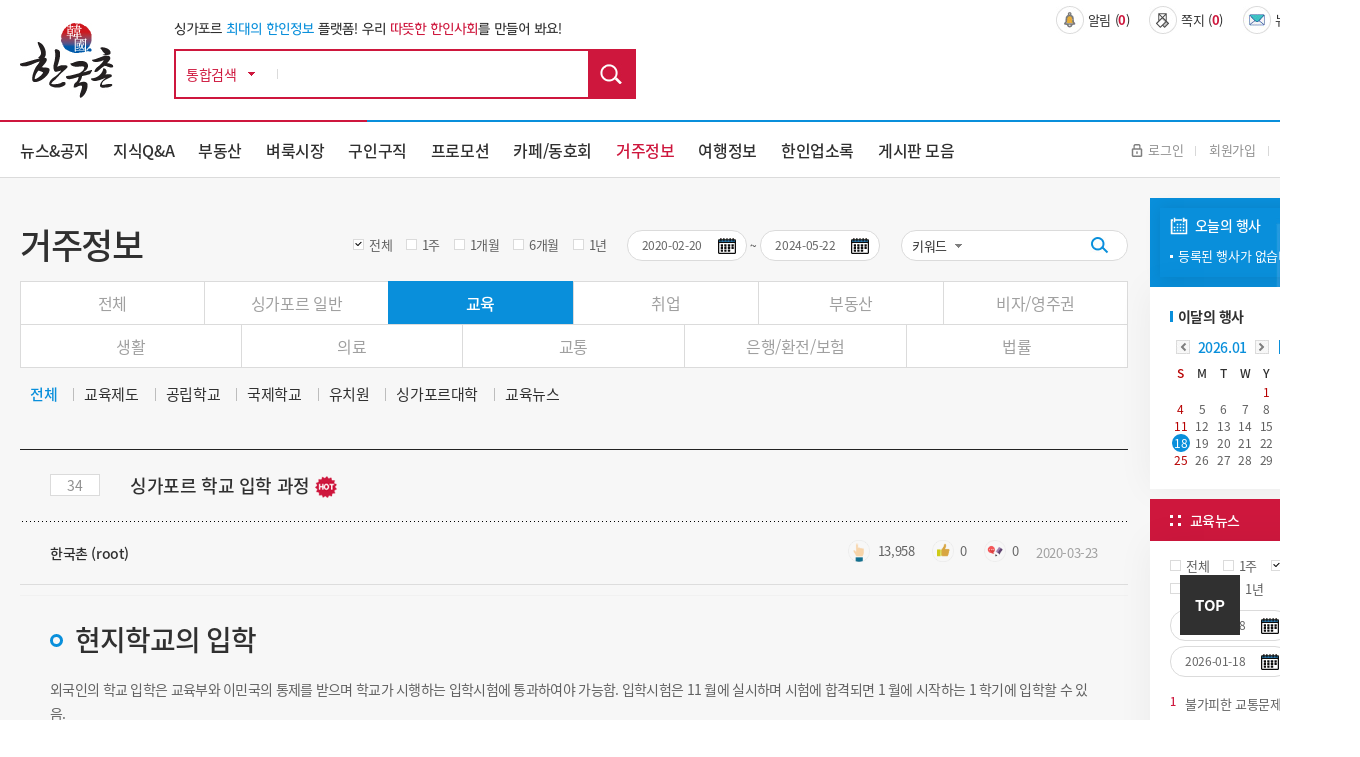

--- FILE ---
content_type: text/html; charset=utf-8
request_url: https://www.hankookchon.com/reside/34?s1=269&s3=2020-02-20&s4=2024-05-22
body_size: 114708
content:
<!doctype html>
<html lang="ko">
<head>
<meta charset="utf-8">

<meta name="format-detection" content="telephone=no" />

<meta name="viewport" content="width=1320">
<meta http-equiv="imagetoolbar" content="no">
<meta http-equiv="X-UA-Compatible" content="IE=edge,chrome=1">
<!-- 
<title>싱가포르 학교 입학 과정 > 거주정보 | 한국촌-싱가포르 최대의 한인정보 사이트</title>
 -->
<title>한국촌-싱가포르 최대의 한인정보 사이트</title>
<link rel="apple-touch-icon" sizes="120x120" href="https://www.hankookchon.com/images/icon_120.png" />
<link rel="stylesheet" href="https://www.hankookchon.com/js/font-awesome/css/font-awesome.min.css?ver=131123">
<link rel="stylesheet" href="https://www.hankookchon.com/skin/board/news/style.css?ver=131123">
<link rel="apple-touch-icon" sizes="180x180" href="https://www.hankookchon.com/images/icon_180.png" />
<link rel="icon" type="image/png" href="https://www.hankookchon.com/images/icon_192.png" sizes="192x192"/>

<meta property="og:type" content="website">
<meta property="og:url" content="https://www.hankookchon.com">
<meta property="og:title" content="한국촌-싱가포르 최대의 한인정보 사이트">
<meta property="og:description" content="싱가포르 최대의 한인정보 사이트이며, 한국분들이 싱가포르에서 잘 정착하시고 여행 하실 수 있도록 각종 생활정보, 여행정보를 제공하고 있습니다.  싱가포르 교육 및 유학, 부동산 및 주택, 한인 구인구직, 싱가포르 주요 기사, 교통, 영주권, 의료, 싱가포르 사진 및 지도, 여행 및 관광지 정보, 한인기업 및 업소, 한인 종교단체 및 동문회 등 오랜기간 축적된 방대한 정보를 제공합니다.">
<meta property="og:image" content="https://www.hankookchon.com/images/layout/hd_logo.jpg">

    <link rel="stylesheet" href="https://www.hankookchon.com/css/font-awesome.min.css">
    <link rel="stylesheet" href="https://www.hankookchon.com/css/jquery-ui.css">
    <link rel="stylesheet" href="https://www.hankookchon.com/css/jquery.bxslider.css">
    <link rel="stylesheet" href="https://www.hankookchon.com/css/common.css?ver=131123">
    <link rel="stylesheet" href="https://www.hankookchon.com/css/layout.css?ver=131123">
    <link rel="stylesheet" href="https://www.hankookchon.com/css/main.css?ver=131123">
    <link rel="stylesheet" href="https://www.hankookchon.com/css/sub.css?ver=131123">
	<link rel="stylesheet" href="https://www.hankookchon.com/css/jquery.bxslider.css?ver=131123">
    <link rel="stylesheet" href="https://www.hankookchon.com/css/template.css?ver=21311234">


<link rel="SHORTCUT ICON" href="https://www.hankookchon.com/favicon.ico?v=76">
<!--[if lte IE 8]>
<script src="https://www.hankookchon.com/js/html5.js"></script>
<![endif]-->
<script>
// 자바스크립트에서 사용하는 전역변수 선언
var g5_url       = "https://www.hankookchon.com";
var g5_bbs_url   = "https://www.hankookchon.com/bbs";
var g5_is_member = "";
var g5_is_admin  = "";
var g5_is_mobile = "";
var g5_bo_table  = "reside";
var g5_sca       = "";
var g5_editor    = "smarteditor2";
var g5_cookie_domain = "";
</script>
<script src="https://www.hankookchon.com/js/jquery-1.12.4.min.js?ver=132111"></script>
<script src="https://www.hankookchon.com/js/jquery-ui.min.js?ver=132111"></script>
<script src="https://www.hankookchon.com/js/jquery.bxslider.js?ver=132111"></script>
<script src="https://www.hankookchon.com/js/jquery.menu.js?ver=132111"></script>
<script src="https://www.hankookchon.com/js/common.js?ver=132111"></script>
<script src="https://www.hankookchon.com/js/wrest.js?ver=132111"></script>
<script src="https://www.hankookchon.com/js/placeholders.min.js?ver=132111"></script>
<script src="https://www.hankookchon.com/js/index.js?ver=132111"></script>


<!-- Global site tag (gtag.js) - Google Analytics -->
<script async src="https://www.googletagmanager.com/gtag/js?id=UA-152959111-1"></script>
<script>
  window.dataLayer = window.dataLayer || [];
  function gtag(){dataLayer.push(arguments);}
  gtag('js', new Date());

  gtag('config', 'UA-152959111-1');
</script>
</head>

<body oncontextmenu='return false' >



<link rel="stylesheet" href="https://www.hankookchon.com/css/mobile/owl.carousel.min.css">
<link rel="stylesheet" href="https://www.hankookchon.com/css/mobile/owl.theme.default.min.css">
<script src="https://www.hankookchon.com/js/owlcarousel/owl.carousel.min.js"></script><!-- 컨텐츠 : 시작 -->
<div id="wrap">
	<div class="header">
		<div class="hd_top">
			<div class="wrap clear">
				<h1 class="hd_logo"><a href="https://www.hankookchon.com"><img src="https://www.hankookchon.com/images/layout/hd_logo.jpg" alt="한국촌 상단 로고"></a></h1>
				<div class="hd_area1">
					<div class="hd_comm">
						<p class="LMDM">싱가포르 <span class="blue_c">최대의 한인정보</span> 플랫폼!   우리 <span>따뜻한 한인사회</span>를 만들어 봐요!</p>
					</div>
					<div id="hd_sch" class="clear">
						<h2>통합검색</h2>
						<form name="fsearchbox" action="https://www.hankookchon.com/bbs/search.php"  method="get">
						<select name="" id="">
							<option value="통합검색">통합검색</option>
						</select>
						<input type="text" name="keyword" id="sch_stx" required class="required" maxlength="20" value="">
						<input type="submit" value="검색" id="sch_submit">
						</form>
						<script>
						</script>
					</div>
				</div>
				<div class="hd_area2 clear">
					<ul class="hd_util1 clear">
												<li><a class="nti_pbt" onclick="notice_hit();" ><img src="https://www.hankookchon.com/images/layout/util_ico1.jpg" alt="상단 알림 아이콘">알림&nbsp;(<b>0</b>)</a>
							<div class="noti_pop">
								<span class="btn_close" onclick="notice_ing=0"><img src="https://www.hankookchon.com/images/layout/hd_search_arw.jpg" alt=""></span>
								<ul class="ul_dot">
																</ul>
							</div>
						</li>
						<li>
												<a onclick="alert2('정회원 사용기능입니다.');">
													<img src="https://www.hankookchon.com/images/layout/util_ico2.jpg" alt="상단 쪽지 아이콘">쪽지&nbsp;(<b>0</b>)</a>
						</li>
						<li><a href="https://www.hankookchon.com/newsletter"><img src="https://www.hankookchon.com/images/layout/util_ico3.jpg" alt="상단 뉴스레터 아이콘">뉴스레터&nbsp;(<b>0</b>)</a></li>
					</ul>
					<ul class="hd_banner clear">
    <li class="" style='width: 49%;'>
         </li>
	    <li class=" 2" style='width: 49%;margin-left:8px;'>
        </li>

</ul>


<!-- <style>
	.Array a{ width: 298px; height: 58px; background: url(../img/array_img1.jpg) center no-repeat !important;}
	.Array2 a{background: url(../img/array_img2.jpg) center no-repeat !important;}
	.Array img{display: none;}
</style> -->				</div>
			</div>
		</div>
		<div class="hd_btm">
			<div class="wrap clear">
				<nav class="gnb">
					<ul class="clear">
						<li class=""><a href="https://www.hankookchon.com/news">뉴스&공지</a>
							<div class="subm">
								<div class="wrap">
									<h3 class="subm_tit">
										<span>News & Notices</span>
										뉴스&공지
									</h3>
									<ul class="subm_list">
										 <li><a href="https://www.hankookchon.com/news">전체</a></li>
																				<li><a href="https://www.hankookchon.com/news?s1=188">공지</a>
																				<li><a href="https://www.hankookchon.com/news?s1=190">경제</a>
																				<li><a href="https://www.hankookchon.com/news?s1=191">사회</a>
																				<li><a href="https://www.hankookchon.com/news?s1=193">문화</a>
																				<li><a href="https://www.hankookchon.com/news?s1=195">부동산</a>
																				<li><a href="https://www.hankookchon.com/news?s1=197">교육</a>
																				<li><a href="https://www.hankookchon.com/news?s1=198">기타</a>
																			</ul>
								</div>
							</div>
						</li>
						<li class=""><a href="https://www.hankookchon.com/kin">지식Q&A</a>
							<div class="subm">
								<div class="wrap">
									<h3 class="subm_tit">
										<span>Q&A</span>
										지식Q&A
									</h3>
									<ul class="subm_list">
										 <li><a href="https://www.hankookchon.com/kin">전체</a></li>
                                        <li><a href="https://www.hankookchon.com/kin?s0=1">답변기다려요</a></li>
                                        <li><a href="https://www.hankookchon.com/kin?s0=2">답변했어요</a></li>
									</ul>
								</div>
							</div>
						</li>
						<li class=""><a href="https://www.hankookchon.com/local1">부동산</a>
							<div class="subm">
								<div class="wrap">
									<h3 class="subm_tit">
										<span>Real Estate</span>
										부동산
									</h3>
									<ul class="subm_list">
										<li><a href="https://www.hankookchon.com/local1">방있어요 !</a></li>
										<li><a href="https://www.hankookchon.com/local2">방구해요 !</a></li>
									</ul>
								</div>
							</div>
						</li>
						<li class=""><a href="https://www.hankookchon.com/mkt?s1=676">벼룩시장</a>
							<div class="subm">
								<div class="wrap">
									<h3 class="subm_tit">
										<span>Marketplace</span>
										벼룩시장
									</h3>
									<ul class="subm_list">
										<!-- <li><a href="https://www.hankookchon.com/mkt">전체</a></li> -->
																				<li><a href="https://www.hankookchon.com/mkt?s1=676">팝니다</a>
																				<li><a href="https://www.hankookchon.com/mkt?s1=675">삽니다</a>
																				<li><a href="https://www.hankookchon.com/mkt?s1=673">그냥드려요</a>
																				<li><a href="https://www.hankookchon.com/mkt?s1=674">그냥주세요</a>
																			</ul>
								</div>
							</div>
						</li>
						<li class=""><a href="https://www.hankookchon.com/job_b">구인구직</a>
							<div class="subm">
								<div class="wrap">
									<h3 class="subm_tit">
										<span>Jobs</span>
										구인구직
									</h3>
									<ul class="subm_list">
										<li><a href="https://www.hankookchon.com/job_b">구인</a></li>
										<li><a href="https://www.hankookchon.com/job_m">구직</a></li>
									</ul>
								</div>
							</div>
						</li>

                            <li class=""><a href="https://www.hankookchon.com/prom">프로모션</a></li>
<!--						<li class="--><!--"><a href="--><!--">맛집정보</a>-->
<!--							<div class="subm">-->
<!--								<div class="wrap">-->
<!--									<h3 class="subm_tit">-->
<!--										<span>Food & Beverages</span>-->
<!--										맛집정보-->
<!--									</h3>-->
<!--									<ul class="subm_list">-->
<!--										<li><a href="--><!--">전체</a></li>-->
<!--										--><!--										<li><a href="--><!--">--><!--</a>-->
<!--										--><!--									</ul>-->
<!--								</div>-->
<!--							</div>-->
<!--						</li>-->
						
						<li class=""><a href="https://www.hankookchon.com/cafe_intro" alt="">카페/동호회</a>
							<div class="subm">
								<div class="wrap">
									<h3 class="subm_tit">
										<span>Societies & Clubs</span>
										카페/동호회
									</h3>
									<ul class="subm_list">
										<li><a href="https://www.hankookchon.com/cafe_intro#caf">카페</a></li>
										<li><a href="https://www.hankookchon.com/cafe_intro#clu">동호회</a></li>
									</ul>
								</div>
							</div>
						</li>
						<li class="current"><a href="https://www.hankookchon.com/reside">거주정보</a>
							<div class="subm">
								<div class="wrap">
									<h3 class="subm_tit">
										<span>Useful Information</span>
										거주정보
									</h3>
									<ul class="subm_list">
										<li><a href="https://www.hankookchon.com/reside">전체</a></li>
																				<li><a href="https://www.hankookchon.com/reside?s1=268">싱가포르 일반</a>
																				<li><a href="https://www.hankookchon.com/reside?s1=269">교육</a>
																				<li><a href="https://www.hankookchon.com/reside?s1=270">취업</a>
																				<li><a href="https://www.hankookchon.com/reside?s1=271">부동산</a>
																				<li><a href="https://www.hankookchon.com/reside?s1=272">비자/영주권</a>
																				<li><a href="https://www.hankookchon.com/reside?s1=273">생활</a>
																				<li><a href="https://www.hankookchon.com/reside?s1=274">의료 </a>
																				<li><a href="https://www.hankookchon.com/reside?s1=275">교통</a>
																				<li><a href="https://www.hankookchon.com/reside?s1=276">은행/환전/보험</a>
																				<li><a href="https://www.hankookchon.com/reside?s1=277">법률</a>
																			</ul>
								</div>
							</div>
						</li>
						<li class=""><a href="https://www.hankookchon.com/travel">여행정보</a>
							<div class="subm">
								<div class="wrap">
									<h3 class="subm_tit">
										<span>Tour Guide</span>
										여행정보
									</h3>
									<ul class="subm_list subm_list3">
									<li><a href="https://www.hankookchon.com/travel">전체</a></li>
																			<li><a href="https://www.hankookchon.com/travel?s1=696">싱가포르 여행 팁</a>
																				<li><a href="https://www.hankookchon.com/travel?s1=697">센토사 여행</a>
																				<li><a href="https://www.hankookchon.com/travel?s1=701">도심 여행</a>
																				<li><a href="https://www.hankookchon.com/travel?s1=705">외곽지역 여행</a>
																				<li><a href="https://www.hankookchon.com/travel?s1=709">주변국 여행</a>
																			</ul>
								</div>
							</div>
						</li>
						<li class=""><a href="https://www.hankookchon.com/new/main/main.php">한인업소록</a>
							<div class="subm">
								<div class="wrap">
									<h3 class="subm_tit">
										<span>Directory</span>
										한인업소록
									</h3>
									<ul class="subm_list subm_list">
										<li><a href="https://www.hankookchon.com/new/shop/list.php?catetype=1">한인업소</a></li>
										<li><a href="https://www.hankookchon.com/new/shop/list.php?catetype=3">한인기업</a></li>
										<li><a href="https://www.hankookchon.com/new/shop/list.php?catetype=4">종교</a></li>
										<li><a href="https://www.hankookchon.com/new/shop/list.php?catetype=5">동호회/동문회</a></li>
										<li><a href="https://www.hankookchon.com/new/shop/list.php?catetype=6">주요연락처</a></li>
										<li><a href="https://www.hankookchon.com/new/promotion/list.php">프로모션</a></li>
										<li><a href="https://www.hankookchon.com/new/mrt/list.php">MRT/LRT</a></li>
										<li><a href="https://www.hankookchon.com/new/write/write.php">등록/수정요청</a></li>
										<li><a href="https://www.hankookchon.com/new/inquiry/inquiry.php">한국촌 광고문의</a></li>
									</ul>
								</div>
							</div>
						</li>
<!-- 						<li><a href="https://www.hankookchon.com/new/main/main.php">한인업소록</a></li> -->

<!--						<li class="--><!--"><a href="--><!--/new/shop/list.php?catetype=2">한인업소록(JB)</a>-->
<!--							<div class="subm">-->
<!--								<div class="wrap">-->
<!--									<h3 class="subm_tit">-->
<!--										<span>Directory(JB)</span>-->
<!--										한인업소록(JB)-->
<!--									</h3>-->
<!--									<ul class="subm_list subm_list">-->
<!--										<li><a href="--><!--/new/shop/list.php?catetype=2&subcate=14">음식점</a></li>-->
<!--										<li><a href="--><!--/new/shop/list.php?catetype=2&subcate=38">마트/식품</a></li>-->
<!--										<li><a href="--><!--/new/shop/list.php?catetype=2&subcate=39">학교/학원</a></li>-->
<!--										<li><a href="--><!--/new/shop/list.php?catetype=2&subcate=40">의료/병원</a></li>-->
<!--										<li><a href="--><!--/new/shop/list.php?catetype=2&subcate=41">피부/미용</a></li>-->
<!--										<li><a href="--><!--/new/shop/list.php?catetype=2&subcate=42">스포츠</a></li>-->
<!--										<li><a href="--><!--/new/shop/list.php?catetype=2&subcate=43">관광/여행</a></li>-->
<!--										<li><a href="--><!--/new/shop/list.php?catetype=2&subcate=44">컨설팅/부동산/이사</a></li>-->
<!--										<li><a href="--><!--/new/shop/list.php?catetype=2&subcate=45">기타</a></li>-->
<!--									</ul>-->
<!--								</div>-->
<!--							</div>-->
<!--						</li>-->
						<li class=""><a href="https://www.hankookchon.com/board_intro">게시판 모음</a>
							<div class="subm">
								<div class="wrap">
									<h3 class="subm_tit">
										<span>Miscellaneous</span>
										게시판 모음
									</h3>
									<ul class="subm_list">
																			<li><a href="https://www.hankookchon.com/prom">프로모션</a></li>
																			<li><a href="https://www.hankookchon.com/gal">싱가포르 갤러리</a></li>
																			<li><a href="https://www.hankookchon.com/lo_pro">전문가칼럼</a></li>
																			<li><a href="https://www.hankookchon.com/culture">문화의 향기</a></li>
																			<li><a href="https://www.hankookchon.com/solomon">솔로몬</a></li>
																			<li><a href="https://www.hankookchon.com/focus">싱가포르 탐방기 </a></li>
																			<li><a href="https://www.hankookchon.com/si_life">싱가포르 생활기</a></li>
																			<li><a href="https://www.hankookchon.com/si_tra">싱가포르 여행기</a></li>
																			<li><a href="https://www.hankookchon.com/youtube">추천 유튜브</a></li>
																			<li><a href="https://www.hankookchon.com/faq">싱가포르 특집기사</a></li>
																		</ul>
								</div>
							</div>
						</li>
					</ul>
				</nav>
				<ul class="hd_util2 clear">
											<li><a href="https://www.hankookchon.com/bbs/login.php?url=https%3A%2F%2Fwww.hankookchon.com%2Freside%2F34%3Fs1%3D269%26s3%3D2020-02-20%26s4%3D2024-05-22"><img src="https://www.hankookchon.com/images/layout/hd_login.jpg" alt="">로그인</a></li>
						<li><a href="https://www.hankookchon.com/bbs/register.php">회원가입</a></li>
						<li><a href="https://www.hankookchon.com/bbs/password_lost.php" target="_blank" id="login_password_lost">ID/PW찾기</a></li>
										
				</ul>
			</div>
		</div>
	</div>
</div>
	<section class="sub_wrap">
		<div class="wrap clear">
			<div class="sub_contents">
								<div class="s_tit_box">	
					<h3 class="s_tit">거주정보</h3>
				</div>
			

<script>
var notice_ing=0;
function notice_hit(){
	if(!notice_ing){
    	$.ajax({
    		type : 'POST',
    		url : 'https://www.hankookchon.com/ajax_notice_hit.php',
    		cache : false,
    		async : false
    	});
    	notice_ing=1;
	}
}
function notice_close(idx){
	if(confirm("해당 알림을 표시하지 않습니다.")){
    	$.ajax({
    		type : 'POST',
    		url : 'https://www.hankookchon.com/ajax_notice_close.php',
    		data : {
    			idx : idx
    		},
    		cache : false,
    		async : false,
    		success : function(result) {
    			$("#head_notice_"+idx).remove();
    		}
    	});
	}
}
</script>
<style>
#bo_v_con img, .rv_table img{ width:90%; cursor: pointer;} 
.comp_logo img, .bx_box img{cursor: pointer;}
</style>
<script>
$(function(){
$("#bo_v_con img, .rv_table img, .comp_logo img").click(function(){
    	if($(this).hasClass("mu_i2")==false){
    	viewPic($(this).prop("src"));
    }
});
});

function viewPic(img){
  foto1= new Image();
  foto1.src=(img);
  contImg(img);
}
function contImg(img){
  if((foto1.width!=0)&&(foto1.height!=0)){
    viewImg(img);
  }
  else{
    funzione="contImg('"+img+"')";
    intervallo=setTimeout(funzione,20);
  }
}
function viewImg(img){
  largh=foto1.width+20;
  altez=foto1.height+20;
  stringa="width="+largh+",height="+altez;
  finestra=window.open(img,"",stringa);
}

</script><script src="https://www.hankookchon.com/js/viewimageresize.js"></script>
<form class="sch_box" name="fsearch" method="get" autocomplete="off" action="https://www.hankookchon.com/reside">
    <input type="hidden" name="bo_table" value="reside">
    <input type="hidden" name="s0" value="">
    <input type="hidden" name="s1" value="269">
    <input type="hidden" name="s2" value="">
    <div class="">
    	<ul class="check1">
    		<li><input type="radio" id="sel1" name="seldate" value=""  checked onclick="set_date('전체','s3','s4');"> <label for="sel1">전체</label></li>
    		<li><input type="radio" id="sel2" name="seldate" value="1"  onclick="set_date('1주','s3','s4');"> <label for="sel2">1주</label></li>
    		<li><input type="radio" id="sel3" name="seldate" value="2"  onclick="set_date('1개월','s3','s4');"> <label for="sel3">1개월</label></li>
    		<li><input type="radio" id="sel4" name="seldate" value="3"  onclick="set_date('6개월','s3','s4');"> <label for="sel4">6개월</label></li>
    		<li><input type="radio" id="sel5" name="seldate" value="4"  onclick="set_date('1년','s3','s4');"> <label for="sel5">1년</label></li>
    	</ul>
    	<ul class="cal_sch">
    		<li><input type="text" id="s3" name="s3" class="date_pic" value="2020-02-20" ><label for="s3"><img src="https://www.hankookchon.com/images/template/cal_i.jpg" alt=""></label></li>
    		<li class="none">~</li>
    		<li><input type="text" id="s4" name="s4" class="date_pic" value="2024-05-22"><label for="s4"><img src="https://www.hankookchon.com/images/template/cal_i.jpg" alt=""></label></li>
    	</ul>
    	<div class="sch_dot">
    		<select name="sfl" id="sfl">
    			<option value="keyword" >키워드</option><option value="wr_name,1" >닉네임</option>
    		</select>
    		<div class="sch_bar">
    			<input type="text" name="stx" value="" id="stx" class="sch_input" size="25" maxlength="20" placeholder="">
    			<button type="submit" value="검색" class="sch_btn"><img src="https://www.hankookchon.com/images/template/sch_ddot.jpg" alt=""></button>
    		</div>
    	</div>	
    </div>

</form>

<ul class="cate_box"><li><a href="https://www.hankookchon.com/reside?s3=2020-02-20&amp;s4=2024-05-22" >전체</a></li>    			<li><a href="https://www.hankookchon.com/reside?s1=268&amp;s3=2020-02-20&amp;s4=2024-05-22" >싱가포르 일반</a></li>
        			<li><a href="https://www.hankookchon.com/reside?s1=269&amp;s3=2020-02-20&amp;s4=2024-05-22" class='on'>교육</a></li>
        			<li><a href="https://www.hankookchon.com/reside?s1=270&amp;s3=2020-02-20&amp;s4=2024-05-22" >취업</a></li>
        			<li><a href="https://www.hankookchon.com/reside?s1=271&amp;s3=2020-02-20&amp;s4=2024-05-22" >부동산</a></li>
        			<li><a href="https://www.hankookchon.com/reside?s1=272&amp;s3=2020-02-20&amp;s4=2024-05-22" >비자/영주권</a></li>
        	</ul><ul class="cate_box">		<li><a href="https://www.hankookchon.com/reside?s1=273&amp;s3=2020-02-20&amp;s4=2024-05-22" >생활</a></li>
        			<li><a href="https://www.hankookchon.com/reside?s1=274&amp;s3=2020-02-20&amp;s4=2024-05-22" >의료 </a></li>
        			<li><a href="https://www.hankookchon.com/reside?s1=275&amp;s3=2020-02-20&amp;s4=2024-05-22" >교통</a></li>
        			<li><a href="https://www.hankookchon.com/reside?s1=276&amp;s3=2020-02-20&amp;s4=2024-05-22" >은행/환전/보험</a></li>
        			<li><a href="https://www.hankookchon.com/reside?s1=277&amp;s3=2020-02-20&amp;s4=2024-05-22" >법률</a></li>
    </ul>    		<ul class="cate_box2"><li><a href="https://www.hankookchon.com/reside?s1=269&amp;s3=2020-02-20&amp;s4=2024-05-22" class='on'>전체</a></li>										<li><a href="https://www.hankookchon.com/reside?s1=269&amp;s2=280&amp;s3=2020-02-20&amp;s4=2024-05-22" >교육제도</a></li>
    												<li><a href="https://www.hankookchon.com/reside?s1=269&amp;s2=281&amp;s3=2020-02-20&amp;s4=2024-05-22" >공립학교</a></li>
    												<li><a href="https://www.hankookchon.com/reside?s1=269&amp;s2=282&amp;s3=2020-02-20&amp;s4=2024-05-22" >국제학교</a></li>
    												<li><a href="https://www.hankookchon.com/reside?s1=269&amp;s2=283&amp;s3=2020-02-20&amp;s4=2024-05-22" >유치원</a></li>
    												<li><a href="https://www.hankookchon.com/reside?s1=269&amp;s2=284&amp;s3=2020-02-20&amp;s4=2024-05-22" >싱가포르대학</a></li>
    		    		        <li><a href="https://www.hankookchon.com/news?s1=269&amp;s8=reside" >교육뉴스</a></li>
    		    </ul>    	

<article id="bo_v" style="width:100%">

<br>

	<ul id="bo_v_title">
		<li class="v_num"><span>34</span></li>
		<li class="cate_3">교육</li>
<!-- 상세페이지도 왕관 제어 -->

		
		<li class="bo_v_tit">
						
		싱가포르 학교 입학 과정				<img src="/images/main/ico_cycle_H.png" class="title_icon">		</li>
 		
	</ul>
    <section id="bo_v_info">
        <h2>페이지 정보</h2>
        <div class="profile_info gall_view_news">
        	<ul class="pro_i">
        		<li class="name"><span >한국촌 (root)</span></li>
				<li class="right_ibx">
					<div class="ibx_newl">
						<ol>
							<li class="view">
								<img src="https://www.hankookchon.com/images/template/view_i.png" alt="">
								<span>13,958</span>
							</li>
							<li class="good">
								<img class="mr3" src="https://www.hankookchon.com/images/template/good_i.png" alt="">
								<span>0</span>
							</li>
							<li class="comment">
								<img class="mr3" src="https://www.hankookchon.com/images/template/cmt_inew.png" > 
								<span>0</span>
							</li>
							<li class="date">2020-03-23</li>
						</ol>	
					</div>
				</li>
    		</ul> 
						    	</div>
    </section>
    <section id="bo_v_atc">
        <h2 id="bo_v_atc_title">본문</h2>
        <div id="bo_v_share">
	        	    </div>
        <div id="bo_v_con">
			<div class="design_bd">
<div class="type_b2">
<h3 class="bd_h3">현지학교의 입학</h3>
<p>외국인의 학교 입학은 교육부와 이민국의 통제를 받으며 학교가 시행하는 입학시험에 통과하여야 가능함. 입학시험은 11 월에 실시하며 시험에 합격되면 1 월에 시작하는 1 학기에 입학할 수 있음. </p>
<h4 class="bd_h4 mt41 mb19">공립학교의 입학</h4>
<h5 class="bd_h5">교육부</h5>
<p>먼저 교육부에 찾아가서 입학허가를 위한 절차를 밟는다. 교육부의 처리과정과 구비서류는 다음과 같다. 유의할 것은 싱가포르 시민을 보증인으로 정해야 한다. 이 보증인은 시민권이나 영주권을 가진자로서 
21 살 이상의 성년자이어야 하고 월 평균소득이 싱불 1,500 불을 넘어야 한다. 이뿐 아니라 교육기금의 기부금(싱불 5,000 불)을 서류접수 후 21 일 이내에 헌납하여야 한다. 학생의 부모가 재학하거나 <br />
취업한 학교나 업체의 추천서가 있으면 이 기부금은 면제받을 수 있다. 부모가 EP 를 가지고 있다면 이 기부금은 면제 된다. </p>

<strong class="ul_title">처리부서</strong>
<ul class="mb17"><li>FOREIGN STUDENTS UNIT, GROUND FLOOR, MINISTRY OF DEUCATION, KAI SIANG ROAD</li>
	<li>TEL : 470-9356</li>
	<li>FAX : 476-0957</li>
</ul><strong class="ul_title">제출서류</strong>
<ol class="mb17"><li><span>①</span>신청서(녹색, 교육부 소정양식)1 부. </li>
	<li><span>②</span>최종학력졸업증명서(영어로 공증된 것) 1 부. </li>
	<li><span>③</span>최종학력성적증명서(영어로 공증된 것) 1 부. </li>
	<li><span>④</span>호적등본(출생증명서로 대체, 공증된 것) 1 부. </li>
	<li><span>⑤</span>여권(유효기간이 6 월이상일 것) 원본 </li>
	<li><span>⑥</span>비자(방문비자, 디펜던트비자 등) 원본 </li>
	<li><span>⑦</span>납세증면서(현지보증인의 주거래은행이 발행한 것) 1 부.</li>
	<li><span>⑧</span>추천서(교육부가 정한 학교, 업체의 장이 서명한 것) 1 부. </li>
	<li><span>⑨</span>교육기금 기부금(추천서 제출시 전액면제) 싱불 5,000 불 	</li>
</ol><strong class="ul_title">처리과정 </strong>
<ol><li><span>①</span>현지보증인과 함께 교육부에 가서 서류를 제출함(보증인의 동행이 어려울 경우 그의 신분증(NRIC)을 휴대해도 됨). </li>
	<li><span>②</span>교육부에 접수되면 현지보증인이 서약서에 서명함. </li>
	<li><span>③</span>접수증(주황색, ACKNIWLEDGEMENT SLIP)을 받고 여권, 비자는 돌려받음. </li>
	<li><span>④</span>접수후 일주일 이상 회신이 없으면 문의함(회신은 보증인 주소지로 감). </li>
	<li><span>⑤</span>교육부의 입학시험허가서를 복사하여 여러 학교에 입학시험을 신청함. </li>
	<li><span>⑥</span>합격후 입학시험허가서에 시험성적과 학교장의 서명을 받아 교육부에 제출함(어떤 학교는 학교에서 직접 교육부로 우송함). </li>
	<li><span>⑦</span>입학학교, 학년, 과정을 확정한 교육부의 허가서로 학생비자를 신청함.  <br /><b class="bc_red">※ 교육부의 창구에서 학교 주소록(DIRECTORY OF SCHOOL)을 사두면 나중에 학교결정에 도움이 됨.</b></li>
</ol><h5 class="bd_h5 mt38">학교</h5>
<p>교육부의 입학허가서가 보증인의 주소지로 통보되면 그것을 받아 두고 여러 학교에 전화를 걸거나 찾아가서 외국인 학생의 입학시험 일시를 미리 알아본다. 입학시험 대비는 학원에 다니는 것만으로는 완벽
하지 않을 수 있다. 가정교사를 둘 때의 유리한 점은 그들을 통해 이러한 시험에 관한 정보와 충고, 전년도에 시행한 각급학교의 입학시험문제지를 제공받을 수 있다. 시험과목 중에 모국어는 영어를 제외한 
싱가포르 공용어로서 한국학생은 면제 받을 수 있다. 학년의 결정은 학생의 영어구사능력을 감안하고 너무 고학년에 연연하지 않는게 좋다. 한국의 학년보다 1 - 2 년을 낮추어 지원하는 것이 보통이다. <br />
일단 만족스럽지 못한 학교라해도 들어간 다음, 현지 학생들을 따라 잡을 실력이 갖춰지면 다른 학교로 전학하는 것을 고려할 수도 있다. 주의할 것은 각급 학교의 모두 최종학년에는 입학을 허가하지 않는다. 
상급학교의 진학 등을 준비하는 학년이기 때문이다. 폴리테크닉에의 입학은 당해학교의 외국인 학생 입학 요강이나 규정에 따른다. 
</p>

<strong class="ul_title">시험과목</strong>
<ul class="mb17"><li>영어,수학,모국어(중국어,말레이어,타밀어 중 택일)</li>
</ul><strong class="ul_title">시험범위</strong>
<ul class="mb17"><li>지원하는 학년보다 한 학년 낮은 학년의 교과과정내</li>
</ul><strong class="ul_title">시험시기</strong>
<ul class="mb17"><li>2 학기 말경, 11 월(12 월에 보는 학교는 아주적음) </li>
</ul><strong class="ul_title">합격결정</strong>
<ul class="mb17"><li>반당 정원에 현지 학생을 채우고 공석이 있을 경우 외국인 학생을 받아 줌으로 고득점 순으로 공석이 차기까지 합격시킴. 단, 과목당 50 점(100 점 만점기준)을 넘어야 함.  </li>
</ul><strong class="ul_title">제출서류</strong>
<ul class="mb17"><li>교육부의 입학시험허가서(원본 보관 사본 제출).  <br />
   동시에 복수지원을 허용하지 않으며 어떤 학교에서 합격하지 못했다는 통보를 받은 후에야 비로소 다른 학교에 다시 입학시험을 신청할 수 있으며 3 번까지 신청할 수 있음. </li>
</ul><strong class="ul_title">학교기부</strong>
<ul><li>어떤 학교는 교육기부금외에 별도로 학교기부금을 요구하기도 함(주로 Government Aided School) </li>
</ul><h5 class="bd_h5 mt38">이민국</h5>
<p>교육부에서 외국인 학생의 입학을 최종적으로 확정한다. 교육부에서는 학교장의 합격 결정을 존중하며 이를 번복하는 경우는 거의 없다고 한다. 교육부는 최종확정된 학교와 학년 및 과정을 명시한 외국인 
학생 입학 허가서를 보증인에게 통보한다. 이 허가서만 손에 들어오면 이민국에 곧바로 학생비자를 신청할 수 있다. 이때에도 여전히 보증인의 도움이 필요한다. 공립학교와 사립학교의 구비서류는 다르다. 
 </p>

<strong class="ul_title">처리부서</strong>
<ul class="mb17"><li>Singapore Immigration &amp; Registration SIR Building 4th Floor, 10 Kallang Road, S'pore 208718 </li>
</ul><strong class="ul_title">공립학교</strong>
<ol class="mb17"><li><span>①</span>교육부의 입학허가서 원본 1 부. </li>
	<li><span>②</span>이민국 서식 16 호 1 부. </li>
	<li><span>③</span>이민국 카드 IMM68A 1 부. </li>
	<li><span>④</span>이민국 서식 39 호 1 부. </li>
	<li><span>⑤</span>현지 보증인의 신분증(NRIC) 카드</li> 
	<li><span>⑥</span>여권 </li>
	<li><span>⑦</span>비자</li>
</ol><strong class="ul_title">사립학교</strong>
<ol><li><span>①</span>학교의 입학허가서 원본 1 부. </li>
	<li><span>②</span>이민국 서식 16 호 2 부. </li>
	<li><span>③</span>이민국 카드 IMM68A 2 부. </li>
	<li><span>④</span>이민국 서식 36 호 2 부. </li>
	<li><span>⑤</span>이민국 서식 39 호 2 부. </li>
	<li><span>⑥</span>현지 보증인의 신분증(NRIC)카드 </li>
	<li><span>⑦</span>여권 </li>
	<li><span>⑧</span>비자 </li>
	<li><span>⑨</span>신청인의 호적등본, 최종학력(졸업, 성적)증명서, 사진 각 1 부. </li>
	<li><span>⑩</span>학교장이 서명한 서식(E)5 호 1 부. </li>
	<li><span>⑪</span>예치금 싱불 1,500 불(은행보증보험서로 대체 가능) </li>
</ol></div>
</div></div>
		<style>
.pro_r,.pro_i,.pro_wrap{overflow: initial !important}

.gall_view_news .pro_i li span {position:relative;}
.sv_on {line-height:22px;}
</style>
<div class="bo_v_add">
	<ul style="max-height: 1e+06px; margin: 0px; padding: 0px; list-style: none;" noto="" sans="" kr",="" "malgun="" gothic",="" "맑은="" 고딕",="" 돋움,="" dotum,="" 굴림,="" gulim,="" tahoma,="" verdana,="" geneva,="" sans-serif,="" "apple="" applegothic;="" font-size:="" 13px;="" letter-spacing:="" -0.39px;"="">
<li style="max-height: 1e+06px; margin: 0px; padding: 0px; list-style: none; font-size: 14pt;"><span style="background-color: rgb(0, 153, 153); font-size: 11pt;"><a href="https://www.hankookchon.com/banner/vixdental/" target="_self" style="color: rgb(255, 255, 255);"><span style="color: rgb(255, 255, 255); background-color: rgb(0, 153, 153); font-size: 14pt;">[호치민 빅스치과]&nbsp; :::: 덴탈 투어리즘 방문고객 프로모션 ::::&nbsp; (바로가기)&nbsp;</span></a></span></li></ul></div>	
 <div class="bt_btn_box">
    <ul class="ul_1">
		<li><a class="btn_t2 pop_b_ty" onclick="copyToClipboard('urlcopy');alert2('링크가 복사되었습니다.');">링크복사</a>
		<span style="display:none" id="urlcopy">www.hankookchon.com/reside/34</span></li>
				<li><a class="btn_t2 pop_b_ty" href="javascript:layer('',520,285,'https://www.hankookchon.com/pop/share.php?bo_table=reside&wr_id=34')">공유</a></li>
			</ul>
	<ul class="ul_2">
	
				
	
                         		<li>
			<a href="https://www.hankookchon.com/bbs/good.php?bo_table=reside&amp;wr_id=34&amp;good=good&amp;&amp;s1=269&amp;s3=2020-02-20&amp;s4=2024-05-22" class="btn_t2 btn_t3 good_button"  >
			<img src="https://www.hankookchon.com/images/template/v_good.png" alt="">추천(<font class="good_cnt_res">0</font>)
			<span class="bo_v_act_good"></span>
		</a>
		</li>
             				<li><a class="btn_t2" href="https://www.hankookchon.com/reside?s1=269&amp;s3=2020-02-20&amp;s4=2024-05-22"   title="목록">목록</a></li>
	</ul>
    </ul>
</div>

<script>
    function writeBlock(type) {
        if(type == 1) {
            if(confirm("정말 신고하시겠습니까?\n24시간내에 신고처리된글은 운영자가 조치를 취하게됩니다.")){
                alert("신고처리가 완료되었습니다.");
            }
        } else if(type == 2) {
            if(confirm("정말 사용자를 차단하시겠습니까?")){
                alert("사용자 정보가 차단됩니다.");
            }
        }
        return false;
    }
    function fileDownload(tb,id,no){

        if(navigator.userAgent.toLowerCase().indexOf('mobileapp') > -1 || navigator.userAgent.toLowerCase().indexOf('iosapp') > -1){
            $.ajax({
                type: "get",
                url: "https://www.hankookchon.com/bbs/download.php",
                dataType: "json",
                data: {
                    app:1,
                    bo_table:tb,
                    wr_id:id,
                    no:no
                },
                success: function(data) {
                    if(data.fail){
                        alert(data.fail)
                    } else {
                        var param = {
                            action:"filedownload",
                            downloadurl:data.path,
                            filename:data.filename
                        };
                        webkit.messageHandlers.cordova_iab.postMessage(JSON.stringify(param));
                    }
                },
            });

        } else {
            console.log(1);
            location.href="https://www.hankookchon.com/bbs/download.php?bo_table="+tb+"&wr_id="+id+"&no="+no;
        }
    }
</script>	
    </section>
    <script>
// 글자수 제한
var char_min = parseInt(0); // 최소
var char_max = parseInt(0); // 최대
</script>
<button type="button" class="cmt_btn"><span class="total"><b>댓글</b> 0</span><span class="cmt_more"></span></button>
<!-- 댓글 시작 { -->
<ajaxcomment>
<section id="bo_vc">
    <h2>댓글목록</h2>
        <p id="bo_vc_empty">등록된 댓글이 없습니다.</p>
</section>
</ajaxcomment>
<!-- } 댓글 끝 -->


<script>
function loading_start() {
	$("#loading_area").show();
	 $("#bo_vc").css("opacity","0.5");
	 
}
function loading_end() {
	$("#loading_area").hide();
  $("#bo_vc").css("opacity","1");
}
</script>
<!-- } 댓글 쓰기 끝 --><script src="https://www.hankookchon.com/js/md5.js"></script>
</article>


<script>


function board_move(href)
{
    window.open(href, "boardmove", "left=50, top=50, width=500, height=550, scrollbars=1");
}
</script>

<script>
$(function() {
    $("a.view_image").click(function() {
        window.open(this.href, "large_image", "location=yes,links=no,toolbar=no,top=10,left=10,width=10,height=10,resizable=yes,scrollbars=no,status=no");
        return false;
    });
    $(".good_button").click(function() {
        var chk_href=this.href.replace("good.php","good_chk.php");
        var this_href=this.href
        var thisval=$(this);
        	$.post(
    			chk_href,
                { js: "on" },
                function(data) {
                    if(data.error) {
                        alert2(data.error);
                        return false;
                    }
                    if(data.count) {
                    	excute_good(this_href, thisval);
                    }
                }, "json"
            );
            return false;
    });

    $(".good_button_rep").click(function() {
        var chk_href=this.href.replace("good.php","good_chk.php");
        var this_href=this.href
        var thisval=$(this);
        	$.post(
    			chk_href,
                { js: "on" },
                function(data) {
                    if(data.error) {
                        alert2(data.error);
                        return false;
                    }
                    if(data.count) {
                    	excute_good_rep(this_href, thisval);
                    }
                }, "json"
            );
            return false;
    });

    
    // 이미지 리사이즈
 //   $("#bo_v_atc").viewimageresize();
});

function excute_good(href, $el)
{
	//if(confirm2("추천하시겠습니까?",function() {
	$tx=$el.find(".bo_v_act_good");
    $.post(
        href,
        { js: "on" },
        function(data) {
            if(data.error) {
                alert2(data.error);
                return false;
            }
            if(data.count) {
                $(".good_cnt_res").text(number_format(String(data.count)));
                $tx.text("이 글을 추천하셨습니다.");
                $tx.fadeIn(200).delay(2500).fadeOut(200);
            }
        }, "json"
    );
//	}));
}

function excute_good_rep(href, $el)
{
	var el=$el.data("id");
	//if(confirm2("추천하시겠습니까?",function() {
    $.post(
        href,
        { js: "on" },
        function(data) {
            if(data.error) {
                alert2(data.error);
                return false;
            }
            if(data.count) {
                $("#rep_good_"+el).text(number_format(String(data.count)));
            }
        }, "json"
    );
	//}));
}



function copyToClipboard(elementId) {
  var aux = document.createElement("input");
  aux.setAttribute("value", document.getElementById(elementId).innerHTML);
  document.body.appendChild(aux);
  aux.select();
  document.execCommand("copy");
  document.body.removeChild(aux);
}




$(function(){
	$('.rv_bt').click(function(){
				var mb="root";
		if(mb!="") return false;
				$('.rv_state_pop_view').toggleClass('on');
	});
	$('.select_state li').click(function(){
		var id="34"
		var val=$(this).data("val");
		var $el=$(".rv_bt");
		var text=$(this).find("a").text();
		$.ajax({
			type : 'POST',
			url : 'https://www.hankookchon.com/bbs/state_change.php',
			data : {
				bo : "reside",
				id : id,
				val :val
			},
			success : function(result) {
				if(result) alert2(result);
				else{
					$('.rv_state_pop_view').removeClass("on");
					//$el.removeClass(""); 퍼블리싱 불규칙;;
					$el.removeClass("rv_t0 rv_t1 rv_t2");
					$el.addClass("rv_bt rv_t"+val);
					$el.text(text);
				}
			},
		});
	});
});
</script>
<div id="bo_list"  style="position: static;">
	<div style="clear:both">
		<style>.write_box{margin-top: 0;}</style>
    </div>

<style>
	.notilist_test{table-layout: fixed; width: 100%;}
	.notilist_test tr td:first-child{width: 50px;}
	.notilist_test tr td:nth-child(2){width: 610px;}
	.notilist_test tr td:nth-child(3){width: 100px;}
	.notilist_test tr td:nth-child(4){width: 268px;}


</style>
<div class="cont_2">
<br>

		<ul class="gal_ty2 new_list_ty1 clear">
			<li>
			<a href="https://www.hankookchon.com/reside/981?s1=269&amp;s3=2020-02-20&amp;s4=2024-05-22">
				<div class="cnt_t">
					<div class="i_box img_load_981">
																	<img src="https://www.hankookchon.com/img/loading_small.gif" width="230"  height="155" >
											</div>
					<div class="t_box">
						<div class="inner">
							<h4>
																													2024년 싱가포르 공립초등학교 입학 신청 절차 안내														<img src="/images/main/ico_cycle_H.png" class="title_icon hot">							</h4>
							<div class="cont_txt"><p>2024년 싱가포르 공립 초등학교 1학년에 입학하기 위한 신청 절차가 7월 4일부터 시작됩니다. 다만 외국 학생의 공립 초등학교 1학년 입학 신청 절차는 2023년 5월 30일부터 일주일 간 온라인 관심 표명 양식 제출로 부터 시작됩니다. [1] 시민권자, 영주권자 자녀를 위한 2024년 공립 초등학교 입학 신청 절차2023년 7월 4일부터 시작되어 총 5…</p></div>
						</div>
					</div>
				</div>
			</a>
			<ul class="cnt_b">
				<li class="num"> 
				NO.<span>57</span>				</li>
				<li class="hit"><img src="https://www.hankookchon.com/images/template/view_i2.png" alt=""> <span>14,070</span></li>
								<li class="good"><img src="https://www.hankookchon.com/images/template/good_i2.png" alt=""> <span>1</span></li>
								<li class="mss"><img src="https://www.hankookchon.com/images/template/mss_i2.png" alt=""> <span>0</span></li>
				<li class="date">2023-05-24</li>
			</ul>
		</li>
			<li>
			<a href="https://www.hankookchon.com/reside/933?s1=269&amp;s3=2020-02-20&amp;s4=2024-05-22">
				<div class="cnt_t">
					<div class="i_box img_load_933">
																	<img src="https://www.hankookchon.com/img/loading_small.gif" width="230"  height="155" >
											</div>
					<div class="t_box">
						<div class="inner">
							<h4>
																													싱가포르 공립학교 학기 및 방학 (2021년)														<img src="/images/main/ico_cycle_H.png" class="title_icon hot">							</h4>
							<div class="cont_txt"><p>

싱가포르 공립학교 학기 및 방학 (2021년) 
교육부 (Ministry of Education, MOE) 는 2021 년 각 과정별 학기 및 방학을 아래와 같이 발표하였습니다. 
For Primary and Secondary School 
School Terms for 2021 


	
	1 학기 (Semester 1)	
		Term 1
			1 월 …</p></div>
						</div>
					</div>
				</div>
			</a>
			<ul class="cnt_b">
				<li class="num"> 
				NO.<span>56</span>				</li>
				<li class="hit"><img src="https://www.hankookchon.com/images/template/view_i2.png" alt=""> <span>18,567</span></li>
								<li class="good"><img src="https://www.hankookchon.com/images/template/good_i2.png" alt=""> <span>1</span></li>
								<li class="mss"><img src="https://www.hankookchon.com/images/template/mss_i2.png" alt=""> <span>0</span></li>
				<li class="date">2020-08-18</li>
			</ul>
		</li>
			<li>
			<a href="https://www.hankookchon.com/reside/21?s1=269&amp;s3=2020-02-20&amp;s4=2024-05-22">
				<div class="cnt_t">
					<div class="i_box img_load_21">
																	<img src="https://www.hankookchon.com/img/loading_small.gif" width="230"  height="155" >
											</div>
					<div class="t_box">
						<div class="inner">
							<h4>
																													싱가포르 교육 과정 인포그레픽														<img src="/images/main/ico_cycle_H.png" class="title_icon hot">							</h4>
							<div class="cont_txt"><p>(image) The Singapore Education Landscape• Print Version (94kb .pdf) </p></div>
						</div>
					</div>
				</div>
			</a>
			<ul class="cnt_b">
				<li class="num"> 
				NO.<span>55</span>				</li>
				<li class="hit"><img src="https://www.hankookchon.com/images/template/view_i2.png" alt=""> <span>20,293</span></li>
								<li class="good"><img src="https://www.hankookchon.com/images/template/good_i2.png" alt=""> <span>0</span></li>
								<li class="mss"><img src="https://www.hankookchon.com/images/template/mss_i2.png" alt=""> <span>0</span></li>
				<li class="date">2020-03-23</li>
			</ul>
		</li>
			<li>
			<a href="https://www.hankookchon.com/reside/22?s1=269&amp;s3=2020-02-20&amp;s4=2024-05-22">
				<div class="cnt_t">
					<div class="i_box img_load_22">
																	<img src="https://www.hankookchon.com/img/loading_small.gif" width="230"  height="155" >
											</div>
					<div class="t_box">
						<div class="inner">
							<h4>
																													싱가포르 교육제도 개관														<img src="/images/main/ico_cycle_H.png" class="title_icon hot">							</h4>
							<div class="cont_txt"><p>

싱가포르 교육제도 개관
초등교육
초등교육의 학제는 '소학'(우리나라의 초등학교)이라 부르며 6 세에 입학한다. 이 학제는 '기초단계'(THE FOUNDATION STAGE, 소학 1 년부터 4 학년까지)와 '지향단계'(THE ORIENTATION STAGE, 
소학 5 년부터 6 학년까지)로 나누어진다. 

기초단계에 대한 교과과정의 특색
교과의 80%…</p></div>
						</div>
					</div>
				</div>
			</a>
			<ul class="cnt_b">
				<li class="num"> 
				NO.<span>54</span>				</li>
				<li class="hit"><img src="https://www.hankookchon.com/images/template/view_i2.png" alt=""> <span>20,360</span></li>
								<li class="good"><img src="https://www.hankookchon.com/images/template/good_i2.png" alt=""> <span>2</span></li>
								<li class="mss"><img src="https://www.hankookchon.com/images/template/mss_i2.png" alt=""> <span>0</span></li>
				<li class="date">2020-03-23</li>
			</ul>
		</li>
			<li>
			<a href="https://www.hankookchon.com/reside/23?s1=269&amp;s3=2020-02-20&amp;s4=2024-05-22">
				<div class="cnt_t">
					<div class="i_box img_load_23">
																	<img src="https://www.hankookchon.com/img/loading_small.gif" width="230"  height="155" >
											</div>
					<div class="t_box">
						<div class="inner">
							<h4>
																													어학연수														<img src="/images/main/ico_cycle_H.png" class="title_icon hot">							</h4>
							<div class="cont_txt"><p>

싱가포르 어학연수

동양이면서도 서양의 문화를 잘 접목한 싱가포르는 언어 연수하기에 매우 좋은 환경을 가지고 있다. 서양 문화에 대한 적응력과 큰 비용을 감당할 수 있다면 미국이나 영국에서 언어연수를 하는 것이 좋겠지만
큰 비용이 부담이 되는 건 사실일 것이다. 그런 부분에서 서양문화의 이질감을 크게 느끼지 않으면서 비교적 저렴하게 영어를 마음대로 응용…</p></div>
						</div>
					</div>
				</div>
			</a>
			<ul class="cnt_b">
				<li class="num"> 
				NO.<span>53</span>				</li>
				<li class="hit"><img src="https://www.hankookchon.com/images/template/view_i2.png" alt=""> <span>19,544</span></li>
								<li class="good"><img src="https://www.hankookchon.com/images/template/good_i2.png" alt=""> <span>1</span></li>
								<li class="mss"><img src="https://www.hankookchon.com/images/template/mss_i2.png" alt=""> <span>0</span></li>
				<li class="date">2020-03-23</li>
			</ul>
		</li>
			<li>
			<a href="https://www.hankookchon.com/reside/24?s1=269&amp;s3=2020-02-20&amp;s4=2024-05-22">
				<div class="cnt_t">
					<div class="i_box img_load_24">
																	<img src="https://www.hankookchon.com/img/loading_small.gif" width="230"  height="155" >
											</div>
					<div class="t_box">
						<div class="inner">
							<h4>
																													자녀를 위한 싱가포르 학교 선택														<img src="/images/main/ico_cycle_H.png" class="title_icon hot">							</h4>
							<div class="cont_txt"><p>https://www.hankookchon.com/bbs/life_tip/120184 (image)  싱가포르 어떤 교육을 선택할까?먼저 한국촌 부장님으로부터 싱가포르 교육에 관한 글을 올리자는 제안을 받았을 때 참 고맙기도 하면서 어떻게 써야 우리 한국촌 애독자님들 모두에게 조금이나마 도움이 될 수 있는 글을 올릴 수 있을까 걱정이 많이 되더군요.많이 생…</p></div>
						</div>
					</div>
				</div>
			</a>
			<ul class="cnt_b">
				<li class="num"> 
				NO.<span>52</span>				</li>
				<li class="hit"><img src="https://www.hankookchon.com/images/template/view_i2.png" alt=""> <span>19,926</span></li>
								<li class="good"><img src="https://www.hankookchon.com/images/template/good_i2.png" alt=""> <span>4</span></li>
								<li class="mss"><img src="https://www.hankookchon.com/images/template/mss_i2.png" alt=""> <span>1</span></li>
				<li class="date">2020-03-23</li>
			</ul>
		</li>
			<li>
			<a href="https://www.hankookchon.com/reside/25?s1=269&amp;s3=2020-02-20&amp;s4=2024-05-22">
				<div class="cnt_t">
					<div class="i_box img_load_25">
																	<img src="https://www.hankookchon.com/img/loading_small.gif" width="230"  height="155" >
											</div>
					<div class="t_box">
						<div class="inner">
							<h4>
																													싱가포르 학교, 아동•청소년 건강을 위한 3가지 변경안 시행														<img src="/images/main/ico_cycle_H.png" class="title_icon hot">							</h4>
							<div class="cont_txt"><p>싱가포르 학교가 아동과 청소년의 건강을 위해 세 가지 변경안을 시행한다고 발표했습니다. 싱가포르 교육부(MOE: Ministry Of Education)와 보건부(MOH: Ministry Of Health)는 NutureSG 위원회의 제안에 따라, 아동·청소년의 육체적, 정신적 건강 증진을 위해 필요한 세 가지 변경안을 시행할 전망입니다. 이에 따라 싱가포…</p></div>
						</div>
					</div>
				</div>
			</a>
			<ul class="cnt_b">
				<li class="num"> 
				NO.<span>51</span>				</li>
				<li class="hit"><img src="https://www.hankookchon.com/images/template/view_i2.png" alt=""> <span>16,349</span></li>
								<li class="good"><img src="https://www.hankookchon.com/images/template/good_i2.png" alt=""> <span>0</span></li>
								<li class="mss"><img src="https://www.hankookchon.com/images/template/mss_i2.png" alt=""> <span>0</span></li>
				<li class="date">2020-03-23</li>
			</ul>
		</li>
			<li>
			<a href="https://www.hankookchon.com/reside/26?s1=269&amp;s3=2020-02-20&amp;s4=2024-05-22">
				<div class="cnt_t">
					<div class="i_box img_load_26">
																	<img src="https://www.hankookchon.com/img/loading_small.gif" width="230"  height="155" >
											</div>
					<div class="t_box">
						<div class="inner">
							<h4>
																													교육부, 학생 적성 교육 강화 등 교육 정책 변경안 발표(2017년)														<img src="/images/main/ico_cycle_H.png" class="title_icon hot">							</h4>
							<div class="cont_txt"><p>교육부(MOE)는 어제 국회에서 개별 학생들의 강점과 적성 계발을 강화하는 일련의 교육 정책 변경안을 아래와 같이 발표했습니다. ◆ 올해부터 학생직접선발(DSA, Direct School Admission) 제도의 본래 취지를 살리기 위해 DSA 선발기준에서 일반적인 학업 능력을 제외하고 예체능 등 특정 분야의 재능을 중점적으로 고려합니다.◆ 내년부터 모든…</p></div>
						</div>
					</div>
				</div>
			</a>
			<ul class="cnt_b">
				<li class="num"> 
				NO.<span>50</span>				</li>
				<li class="hit"><img src="https://www.hankookchon.com/images/template/view_i2.png" alt=""> <span>15,162</span></li>
								<li class="good"><img src="https://www.hankookchon.com/images/template/good_i2.png" alt=""> <span>0</span></li>
								<li class="mss"><img src="https://www.hankookchon.com/images/template/mss_i2.png" alt=""> <span>0</span></li>
				<li class="date">2020-03-23</li>
			</ul>
		</li>
			<li>
			<a href="https://www.hankookchon.com/reside/27?s1=269&amp;s3=2020-02-20&amp;s4=2024-05-22">
				<div class="cnt_t">
					<div class="i_box img_load_27">
																	<img src="https://www.hankookchon.com/img/loading_small.gif" width="230"  height="155" >
											</div>
					<div class="t_box">
						<div class="inner">
							<h4>
																													전세계 포괄적 교육 순위, 싱가포르 1위, 한국3위에 올라														<img src="/images/main/ico_cycle_H.png" class="title_icon hot">							</h4>
							<div class="cont_txt"><p>경제협력개발기구(OECD: Organisation for Economic Cooperation and Development)가 발표한 전세계 포괄적 교육 순위(Comprehensive education ranking)에서 싱가포르가 1위, 한국이 3위에 올랐습니다. 이 랭킹에서 1위부터 5위까지는 아시아 국가들이 차지하였습니다.경제협력개발기구(OECD)는 …</p></div>
						</div>
					</div>
				</div>
			</a>
			<ul class="cnt_b">
				<li class="num"> 
				NO.<span>49</span>				</li>
				<li class="hit"><img src="https://www.hankookchon.com/images/template/view_i2.png" alt=""> <span>16,567</span></li>
								<li class="good"><img src="https://www.hankookchon.com/images/template/good_i2.png" alt=""> <span>0</span></li>
								<li class="mss"><img src="https://www.hankookchon.com/images/template/mss_i2.png" alt=""> <span>0</span></li>
				<li class="date">2020-03-23</li>
			</ul>
		</li>
			<li>
			<a href="https://www.hankookchon.com/reside/28?s1=269&amp;s3=2020-02-20&amp;s4=2024-05-22">
				<div class="cnt_t">
					<div class="i_box img_load_28">
																	<img src="https://www.hankookchon.com/img/loading_small.gif" width="230"  height="155" >
											</div>
					<div class="t_box">
						<div class="inner">
							<h4>
																													천 달러 이상 사교육비 지출 가정 22%, 수학 과목 과외 가장 많아														<img src="/images/main/ico_cycle_H.png" class="title_icon hot">							</h4>
							<div class="cont_txt"><p>과목별 사교육 수강 비율 (출처: Milieu Insight)(image)  사교육 수강 후 학교 성적 변화 (출처: Milieu Insight)(image) 가구 소득 별 사교육비 지출 (출처: Milieu Insight)(image)    밀리우 인사이트(Milieu Insight)가 초등학생 323명의 학부모를 대상으로 진행한 설문 조사에 따르면 85…</p></div>
						</div>
					</div>
				</div>
			</a>
			<ul class="cnt_b">
				<li class="num"> 
				NO.<span>48</span>				</li>
				<li class="hit"><img src="https://www.hankookchon.com/images/template/view_i2.png" alt=""> <span>15,835</span></li>
								<li class="good"><img src="https://www.hankookchon.com/images/template/good_i2.png" alt=""> <span>0</span></li>
								<li class="mss"><img src="https://www.hankookchon.com/images/template/mss_i2.png" alt=""> <span>0</span></li>
				<li class="date">2020-03-23</li>
			</ul>
		</li>
			<li>
			<a href="https://www.hankookchon.com/reside/29?s1=269&amp;s3=2020-02-20&amp;s4=2024-05-22">
				<div class="cnt_t">
					<div class="i_box img_load_29">
																	<img src="https://www.hankookchon.com/img/loading_small.gif" width="230"  height="155" >
											</div>
					<div class="t_box">
						<div class="inner">
							<h4>
																													싱가포르, 교육 중심지로서의 매력 감소														<img src="/images/main/ico_cycle_H.png" class="title_icon hot">							</h4>
							<div class="cont_txt"><p>싱가포르가 외국 학생들에게 교육 중심지로서의 매력을 잃고 있습니다. 이는 싱가포르의 높은 교육비와 생활비 뿐 아니라 졸업 후의 취업 어려움이 주 원인인 것으로 보입니다.싱가포르 이민국(Immigration and Checkpoints Authority; ICA)에 따르면 올해 7월 학생 비자 소지자는 7만 5천여명으로 집계되었습니다. 이는 2년 전 같은 시…</p></div>
						</div>
					</div>
				</div>
			</a>
			<ul class="cnt_b">
				<li class="num"> 
				NO.<span>47</span>				</li>
				<li class="hit"><img src="https://www.hankookchon.com/images/template/view_i2.png" alt=""> <span>16,980</span></li>
								<li class="good"><img src="https://www.hankookchon.com/images/template/good_i2.png" alt=""> <span>0</span></li>
								<li class="mss"><img src="https://www.hankookchon.com/images/template/mss_i2.png" alt=""> <span>0</span></li>
				<li class="date">2020-03-23</li>
			</ul>
		</li>
			<li>
			<a href="https://www.hankookchon.com/reside/30?s1=269&amp;s3=2020-02-20&amp;s4=2024-05-22">
				<div class="cnt_t">
					<div class="i_box img_load_30">
																	<img src="https://www.hankookchon.com/img/loading_small.gif" width="230"  height="155" >
											</div>
					<div class="t_box">
						<div class="inner">
							<h4>
																													사회계층 이동성 순위 싱가포르 세계 20위, 한국은 25위														<img src="/images/main/ico_cycle_H.png" class="title_icon hot">							</h4>
							<div class="cont_txt"><p>세계 사회 이동성 지수 상위 20개국(출처: WEF)(image)   싱가포르의 사회계층 이동성이 전 세계에서 20위권인 것으로 나타났으며, 한국은 25위인 것으로 밝혀졌습니다. 사회계층 이동성은 개인의 노력 여하에 따라 얼마나 쉽게 사회적으로 성공해 상위 계층으로 올라설 수 있는지를 보여주는 지표입니다. 세계경제포럼(WEF)이 발표한 세계 사회 이동성 지…</p></div>
						</div>
					</div>
				</div>
			</a>
			<ul class="cnt_b">
				<li class="num"> 
				NO.<span>46</span>				</li>
				<li class="hit"><img src="https://www.hankookchon.com/images/template/view_i2.png" alt=""> <span>16,139</span></li>
								<li class="good"><img src="https://www.hankookchon.com/images/template/good_i2.png" alt=""> <span>0</span></li>
								<li class="mss"><img src="https://www.hankookchon.com/images/template/mss_i2.png" alt=""> <span>0</span></li>
				<li class="date">2020-03-23</li>
			</ul>
		</li>
			<li>
			<a href="https://www.hankookchon.com/reside/31?s1=269&amp;s3=2020-02-20&amp;s4=2024-05-22">
				<div class="cnt_t">
					<div class="i_box img_load_31">
																	<img src="https://www.hankookchon.com/img/loading_small.gif" width="230"  height="155" >
											</div>
					<div class="t_box">
						<div class="inner">
							<h4>
																													싱가포르 성인, 평생 교육에 큰 관심														<img src="/images/main/ico_cycle_H.png" class="title_icon hot">							</h4>
							<div class="cont_txt"><p>싱가포르 성인, 평생 교육에 큰 관심싱가포르 성인들이 평생 교육에 큰 관심을 가지고 있는 것으로 조사되었습니다.인적자원 회사 커리어 빌더 싱가포르(CareerBuilder Singapore)가 작년 10월부터 11월까지 3,078명의 싱가포르인을 조사한 결과 26%의 응답자가 디플로마 학위 획득에 관심이 있는 것으로 밝혀졌습니다. 이는 작년 2013년보다 …</p></div>
						</div>
					</div>
				</div>
			</a>
			<ul class="cnt_b">
				<li class="num"> 
				NO.<span>45</span>				</li>
				<li class="hit"><img src="https://www.hankookchon.com/images/template/view_i2.png" alt=""> <span>14,578</span></li>
								<li class="good"><img src="https://www.hankookchon.com/images/template/good_i2.png" alt=""> <span>0</span></li>
								<li class="mss"><img src="https://www.hankookchon.com/images/template/mss_i2.png" alt=""> <span>0</span></li>
				<li class="date">2020-03-23</li>
			</ul>
		</li>
			<li>
			<a href="https://www.hankookchon.com/reside/32?s1=269&amp;s3=2020-02-20&amp;s4=2024-05-22">
				<div class="cnt_t">
					<div class="i_box img_load_32">
																	<img src="https://www.hankookchon.com/img/loading_small.gif" width="230"  height="155" >
											</div>
					<div class="t_box">
						<div class="inner">
							<h4>
																													스킬스퓨쳐(SkillsFuture)를 통해 126,000명이 새로운 기술 습득														<img src="/images/main/ico_cycle_H.png" class="title_icon hot">							</h4>
							<div class="cont_txt"><p>싱가포르 국가 프로그램인 스킬스퓨처(SkillsFuture)를 통해 약 126,000명의 싱가포르인이 국가 지원금을 받아 새로운 기술을 습득한 것으로 조사되었습니다. 스킬스퓨쳐는 싱가포르인들의 전문성을 향상하기 위한 국가 프로그램으로, 교육 지원금 제공 등 싱가포르 근로자의 평생 교육을 지원합니다. 스킬스퓨처 크레딧(Credit)은 데이터 분석, 프로그래밍…</p></div>
						</div>
					</div>
				</div>
			</a>
			<ul class="cnt_b">
				<li class="num"> 
				NO.<span>44</span>				</li>
				<li class="hit"><img src="https://www.hankookchon.com/images/template/view_i2.png" alt=""> <span>17,259</span></li>
								<li class="good"><img src="https://www.hankookchon.com/images/template/good_i2.png" alt=""> <span>0</span></li>
								<li class="mss"><img src="https://www.hankookchon.com/images/template/mss_i2.png" alt=""> <span>0</span></li>
				<li class="date">2020-03-23</li>
			</ul>
		</li>
			<li>
			<a href="https://www.hankookchon.com/reside/33?s1=269&amp;s3=2020-02-20&amp;s4=2024-05-22">
				<div class="cnt_t">
					<div class="i_box img_load_33">
																	<img src="https://www.hankookchon.com/img/loading_small.gif" width="230"  height="155" >
											</div>
					<div class="t_box">
						<div class="inner">
							<h4>
																													싱가포르 공립학교 학기 및 방학 (2019년-2020년)														<img src="/images/main/ico_cycle_H.png" class="title_icon hot">							</h4>
							<div class="cont_txt"><p>

싱가포르 공립학교 학기 및 방학 (2019년-2020년) 
교육부 (Ministry of Education, MOE) 는 2019 년, 2020 년 각 과정별 학기 및 방학을 아래와 같이 발표하였습니다. 
For Primary and Secondary School 
School Terms for 2019 


	
	1 학기 (Semester 1)	
		…</p></div>
						</div>
					</div>
				</div>
			</a>
			<ul class="cnt_b">
				<li class="num"> 
				NO.<span>43</span>				</li>
				<li class="hit"><img src="https://www.hankookchon.com/images/template/view_i2.png" alt=""> <span>14,371</span></li>
								<li class="good"><img src="https://www.hankookchon.com/images/template/good_i2.png" alt=""> <span>0</span></li>
								<li class="mss"><img src="https://www.hankookchon.com/images/template/mss_i2.png" alt=""> <span>0</span></li>
				<li class="date">2020-03-23</li>
			</ul>
		</li>
			<li>
			<a href="https://www.hankookchon.com/reside/34?s1=269&amp;s3=2020-02-20&amp;s4=2024-05-22">
				<div class="cnt_t">
					<div class="i_box img_load_34">
																	<img src="https://www.hankookchon.com/img/loading_small.gif" width="230"  height="155" >
											</div>
					<div class="t_box">
						<div class="inner">
							<h4>
																													싱가포르 학교 입학 과정														<img src="/images/main/ico_cycle_H.png" class="title_icon hot">							</h4>
							<div class="cont_txt"><p>

현지학교의 입학
외국인의 학교 입학은 교육부와 이민국의 통제를 받으며 학교가 시행하는 입학시험에 통과하여야 가능함. 입학시험은 11 월에 실시하며 시험에 합격되면 1 월에 시작하는 1 학기에 입학할 수 있음. 
공립학교의 입학
교육부
먼저 교육부에 찾아가서 입학허가를 위한 절차를 밟는다. 교육부의 처리과정과 구비서류는 다음과 같다. 유의할 것은 싱가포르…</p></div>
						</div>
					</div>
				</div>
			</a>
			<ul class="cnt_b">
				<li class="num"> 
				<span class="bo_current">열람중</span>				</li>
				<li class="hit"><img src="https://www.hankookchon.com/images/template/view_i2.png" alt=""> <span>13,959</span></li>
								<li class="good"><img src="https://www.hankookchon.com/images/template/good_i2.png" alt=""> <span>0</span></li>
								<li class="mss"><img src="https://www.hankookchon.com/images/template/mss_i2.png" alt=""> <span>0</span></li>
				<li class="date">2020-03-23</li>
			</ul>
		</li>
			<li>
			<a href="https://www.hankookchon.com/reside/35?s1=269&amp;s3=2020-02-20&amp;s4=2024-05-22">
				<div class="cnt_t">
					<div class="i_box img_load_35">
																	<img src="https://www.hankookchon.com/img/loading_small.gif" width="230"  height="155" >
											</div>
					<div class="t_box">
						<div class="inner">
							<h4>
																													싱가포르 중학교 3 계열 분리 교육 시스템 2024년까지 폐지														<img src="/images/main/ico_cycle_H.png" class="title_icon hot">							</h4>
							<div class="cont_txt"><p>싱가포르 교육부(MOE)가 중학교(secondary school)의 Normal(Technical), Normal(Academic), Express 계열을 통합하고 과목 수준별 분반 교육을 시행한다고 발표했습니다. 현재 싱가포르 중학교 입학생은 PSLE 시험 점수를 바탕으로 N(T), N(A), 익스프레스 계열로 나누어 수업을 듣고, 졸업 후 받게 되는 졸…</p></div>
						</div>
					</div>
				</div>
			</a>
			<ul class="cnt_b">
				<li class="num"> 
				NO.<span>41</span>				</li>
				<li class="hit"><img src="https://www.hankookchon.com/images/template/view_i2.png" alt=""> <span>13,278</span></li>
								<li class="good"><img src="https://www.hankookchon.com/images/template/good_i2.png" alt=""> <span>0</span></li>
								<li class="mss"><img src="https://www.hankookchon.com/images/template/mss_i2.png" alt=""> <span>0</span></li>
				<li class="date">2020-03-23</li>
			</ul>
		</li>
			<li>
			<a href="https://www.hankookchon.com/reside/36?s1=269&amp;s3=2020-02-20&amp;s4=2024-05-22">
				<div class="cnt_t">
					<div class="i_box img_load_36">
																	<img src="https://www.hankookchon.com/img/loading_small.gif" width="230"  height="155" >
											</div>
					<div class="t_box">
						<div class="inner">
							<h4>
																													2021년에 시행되는 PSLE 등급별 채점 방식, 2024년 과목 수준별 분반에 적용														<img src="/images/main/ico_cycle_H.png" class="title_icon hot">							</h4>
							<div class="cont_txt"><p>초등학교 졸업 시험(PSLE: Primary School Leaving Examination)의 현행 채점방식이 2021년부터 성적 등급 방식으로 변경되며, 2024년에 시행되는 과목별 분반(SBB: subject-based banding) 교육 과정에도 적용됩니다. 2021년부로 PSLE의 채점방식이 현행 T-Score 방식에서 등급방식으로 전환됩니다. …</p></div>
						</div>
					</div>
				</div>
			</a>
			<ul class="cnt_b">
				<li class="num"> 
				NO.<span>40</span>				</li>
				<li class="hit"><img src="https://www.hankookchon.com/images/template/view_i2.png" alt=""> <span>16,067</span></li>
								<li class="good"><img src="https://www.hankookchon.com/images/template/good_i2.png" alt=""> <span>0</span></li>
								<li class="mss"><img src="https://www.hankookchon.com/images/template/mss_i2.png" alt=""> <span>0</span></li>
				<li class="date">2020-03-23</li>
			</ul>
		</li>
			<li>
			<a href="https://www.hankookchon.com/reside/37?s1=269&amp;s3=2020-02-20&amp;s4=2024-05-22">
				<div class="cnt_t">
					<div class="i_box img_load_37">
																	<img src="https://www.hankookchon.com/img/loading_small.gif" width="230"  height="155" >
											</div>
					<div class="t_box">
						<div class="inner">
							<h4>
																													시민권자, 영주권자가 아닌 자녀를 위한 P1 입학 절차 안내														<img src="/images/main/ico_cycle_H.png" class="title_icon hot">							</h4>
							<div class="cont_txt"><p>올해 초등학교 P1 입학신청(P1 Registration)을 하는 외국인 학생은 입학 신청 전, 6월 4일부터 6월 10일까지 ‘관심 표명(indication of interest)’ 양식을 교육부에 제출해야 합니다. 시민권자, 영주권자가 아닌 아동 중 내년에 싱가포르 로컬 초등학교 1학년으로 입학을 희망하는 외국인 학생은 교육부(MOE) P1 웹 사이트를…</p></div>
						</div>
					</div>
				</div>
			</a>
			<ul class="cnt_b">
				<li class="num"> 
				NO.<span>39</span>				</li>
				<li class="hit"><img src="https://www.hankookchon.com/images/template/view_i2.png" alt=""> <span>14,398</span></li>
								<li class="good"><img src="https://www.hankookchon.com/images/template/good_i2.png" alt=""> <span>0</span></li>
								<li class="mss"><img src="https://www.hankookchon.com/images/template/mss_i2.png" alt=""> <span>0</span></li>
				<li class="date">2020-03-23</li>
			</ul>
		</li>
			<li>
			<a href="https://www.hankookchon.com/reside/38?s1=269&amp;s3=2020-02-20&amp;s4=2024-05-22">
				<div class="cnt_t">
					<div class="i_box img_load_38">
																	<img src="https://www.hankookchon.com/img/loading_small.gif" width="230"  height="155" >
											</div>
					<div class="t_box">
						<div class="inner">
							<h4>
																													교육부, “외국인 P1 입학 신청, 사전 양식 제출 후 승인 받은 학생에게만 입학 신청 허…														<img src="/images/main/ico_cycle_H.png" class="title_icon hot">							</h4>
							<div class="cont_txt"><p>올해부터는 초등학교 P1 입학신청을 하는 외국인 학생은 입학 신청 전, 먼저 ‘관심 표명(indication of interest)’ 양식을 제출해야 합니다. 제출한 학생 중 허가를 받은 일부 학생만 P1 입학신청을 할 수 있습니다. 싱가포르 교육부(MOE)는 근래 외국인 학생의 P1 입학 신청이 증가해 심사과정에 너무 많은 시간이 소요되어, 이를 해결하기…</p></div>
						</div>
					</div>
				</div>
			</a>
			<ul class="cnt_b">
				<li class="num"> 
				NO.<span>38</span>				</li>
				<li class="hit"><img src="https://www.hankookchon.com/images/template/view_i2.png" alt=""> <span>13,363</span></li>
								<li class="good"><img src="https://www.hankookchon.com/images/template/good_i2.png" alt=""> <span>0</span></li>
								<li class="mss"><img src="https://www.hankookchon.com/images/template/mss_i2.png" alt=""> <span>0</span></li>
				<li class="date">2020-03-23</li>
			</ul>
		</li>
		</ul>
</div>
		<nav class="pg_wrap"><span class="pg"><span class="sound_only">열린</span><strong class="pg_current">1</strong><span class="sound_only">페이지</span>
<a href="https://www.hankookchon.com/reside?s1=269&amp;s3=2020-02-20&amp;s4=2024-05-22&amp;page=2" class="pg_page">2<span class="sound_only">페이지</span></a>
<a href="https://www.hankookchon.com/reside?s1=269&amp;s3=2020-02-20&amp;s4=2024-05-22&amp;page=3" class="pg_page">3<span class="sound_only">페이지</span></a>
<a href="https://www.hankookchon.com/reside?s1=269&amp;s3=2020-02-20&amp;s4=2024-05-22&amp;page=3" class="pg_page pg_end">맨끝</a>
</span></nav></div>



<script>
	$(function(){
		$(".sch_dot option:eq(1)").replaceWith("<option value='wr_name,1'>닉네임</option>");
	});
</script>



<script>
$(function(){
	$('.rv_state').click(function(){
				var mb=$(this).data("mb");
		if(mb!="") return false;
				$('.rv_state_pop').fadeOut();
		$(this).find('.rv_state_pop').show();
	});
	$('.select_state li').click(function(){
		var id=$(this).closest(".select_state").data("id");
		var val=$(this).data("val");
		var $el=$(this).closest(".rv_state");
		var text=$(this).find("a").text();
		$.ajax({
			type : 'POST',
			url : 'https://www.hankookchon.com/bbs/state_change.php',
			data : {
				bo : "reside",
				id : id,
				val :val
			},
			success : function(result) {
				if(result) alert2(result);
				else{
					$('.rv_state_pop').fadeOut();
					//$el.removeClass(""); 퍼블리싱 불규칙;;
					$el.removeClass("rv_state0 rv_state1 rv_state2");
					$el.addClass("rv_state rv_state"+val);
					$el.find("span").text(text);
				}
			},
		});
	});
});
</script>

<script>
$(function(){
	$.ajax({
		type : 'POST',
		url : 'https://www.hankookchon.com/bbs/thum_create.php',
		data : {
			bo_table :"reside",
			width:"230",
			height:"155",
			wr_id_in : "981,933,21,22,23,24,25,26,27,28,29,30,31,32,33,34,35,36,37,38",
			wr_id_in2 : ""
		},
		success : function(result) {
			$(result).find("#area1 img").each(function(){
				$(".img_load_"+$(this).data("id")+" img").prop("src",$(this).attr("src"));
			});
		},
	});
});
</script>
			</div><!-- sub_contents -->
			<div class="sub_quick">
				<ul class="img_link">
    </ul>

				<div class="main_today">
	<div class="inner">
		<h3>
			<span>오늘의 행사</span> 
			<a class="more_ty2" href="https://www.hankookchon.com/schedule"><img src="https://www.hankookchon.com/images/template/more_ty6.png" alt=""></a>
			</h3>
		<ul class="ul_dot" id="schedule_contents_area">
		</ul>
	</div>
</div>
<div class="more_box main_month main_month2">
	<h3>이달의 행사</h3>
	<a class="more" href="https://www.hankookchon.com/schedule"><img src="https://www.hankookchon.com/images/main/more.jpg" alt=""></a>
	<form id="cal_form" method="post" onsubmit="return cal_load();">
        <input type="hidden" name="types" value="load_cal">
        <input type="hidden" id="clickval" name="clickval" value="0">
        <input type="hidden" id="Y" name="Y" value="2026"><input type="hidden" id="M" name="M" value="01">
	<div class="inner">
		<div class="top">
			<button class="prev1" onclick="$('#clickval').val('-1'); $('#cal_form').submit(); return false;"><img src="https://www.hankookchon.com/images/main/prev1.jpg" alt=""></button>
			<span><font class='date_year'>2026</font>.<font class='date_mon'>01</font></span>
			<button class="next1" onclick="$('#clickval').val('+1'); $('#cal_form').submit(); return false;"><img src="https://www.hankookchon.com/images/main/next1.jpg" alt=""></button>
			<span class="mon_to" onclick="$('#Y').val('2026');$('#M').val('01');$('#clickval').val('0');$('#cal_form').submit(); cal_load_contents('2026-01-18');"><a>TODAY</a></span>
		</div>
		<div class="bot">
			<div class="week">
				<span>S</span>
				<span>M</span>
				<span>T</span>
				<span>W</span>
				<span>Y</span>
				<span>F</span>
				<span>S</span>
			</div>
			<div id="cal_area" class="day">
			</div>
		</div>
	</div>
</div>
<script>
$("#cal_form").submit();
cal_load_contents("2026-01-18");
function cal_load(){
	$.ajax({
		type : 'POST',
		url : 'https://www.hankookchon.com/contents/right_schedule_ajax.php',
		data : $("#cal_form").serialize(),
		async : false,
		success : function(result) {
			$("#cal_area").html($(result).find("#cal_area").html());
			$("#Y").val($(result).find("#year").html());
			$("#M").val($(result).find("#mon").html());
			$(".date_year").html($(result).find("#year").html());
			$(".date_mon").html($(result).find("#mon").html());
        }
	});
	return false;
}
function cal_load_contents(val){
	$.ajax({
		type : 'POST',
		url : 'https://www.hankookchon.com/contents/right_schedule_ajax.php',
		data : {
			types:"contents",
			val : val,
		},
		async : false,
		success : function(result) {
			$("#schedule_contents_area").html(result);
			$("#cal_area span").removeClass("current");
			$("#date_"+val).addClass("current");
        }
	});
	return false;
}
</script>
<div class="board_box">
	<h3><span>교육뉴스</span><a class="more" href="https://www.hankookchon.com/news?s1=269&amp;s8=reside"><img src="https://www.hankookchon.com/images/main/more2.jpg" alt=""></a></h3>
	<div class="more_box more_box2">
		<ul class="check1 check6">
			<li><input type="radio" name="check1" id="side_news_sel1" onclick="set_date('전체','side_news_s3','side_news_s4'); load_newsdata();"> <label for="side_news_sel1">전체</label></li>
			<li><input type="radio" name="check1" id="side_news_sel2" onclick="set_date('1주','side_news_s3','side_news_s4'); load_newsdata();"> <label for="side_news_sel2">1주</label></li>
			<li><input type="radio" name="check1" id="side_news_sel3" checked onclick="set_date('1개월','side_news_s3','side_news_s4'); load_newsdata();"> <label for="side_news_sel3">1개월</label></li>
			<li><input type="radio" name="check1" id="side_news_sel4" onclick="set_date('6개월','side_news_s3','side_news_s4'); load_newsdata();"> <label for="side_news_sel4">6개월</label></li>
			<li><input type="radio" name="check1" id="side_news_sel5" onclick="set_date('1년','side_news_s3','side_news_s4'); load_newsdata();"> <label for="side_news_sel5">1년</label></li>
		</ul>
		<ul class="cal_sch cal_sch_5">
			<li><input type="text" id="side_news_s3" name="side_news_s3" class="date_pic" readonly onchange="load_newsdata();"><label for="side_news_s3"><img src="https://www.hankookchon.com/images/template/cal_i.jpg" alt=""></label></li>
			<li class="none">~</li>
			<li><input type="text" id="side_news_s4" name="side_news_s4" class="date_pic" readonly onchange="load_newsdata();">
			<label for="side_news_s4"><img src="https://www.hankookchon.com/images/template/cal_i.jpg" alt=""></li>
		</ul>
		<ul id="news_search_area" class="ul_tit01">
					</ul>
	</div>
</div>

<div class="board_box">
	<h3><span>싱가포르 생활기</span><a class="more" href="https://www.hankookchon.com/si_life"><img src="https://www.hankookchon.com/images/main/more2.jpg" alt=""></a></h3>
	<div class="more_box">
		<ul class="ul_dot">
				<li><a href="https://www.hankookchon.com/si_life/4457">싱가포르 교육부 전화번호</a></li>
				<li><a href="https://www.hankookchon.com/si_life/4452">어린이 영어 신문</a></li>
				<li><a href="https://www.hankookchon.com/si_life/4443">2024년 고려대학교 교우회 송년회에 초대합니다.</a></li>
				<li><a href="https://www.hankookchon.com/si_life/4439">싱가포르 공공주택 생활이야기를 알려주세요!</a></li>
				<li><a href="https://www.hankookchon.com/si_life/4433">우버 사용법</a></li>
				<li><a href="https://www.hankookchon.com/si_life/4430">뜨개질 모임</a></li>
				<li><a href="https://www.hankookchon.com/si_life/4424">싱가포르에 살고 계신 여러분, 도와주세요!</a></li>
				<li><a href="https://www.hankookchon.com/si_life/4421">MRT 티켓</a></li>
				<li><a href="https://www.hankookchon.com/si_life/4420">한국인 투어가이드</a></li>
				<li><a href="https://www.hankookchon.com/si_life/4419">안녕하세요 ? 청소년교류</a></li>
				<li><a href="https://www.hankookchon.com/si_life/4411">2023 재외동포 국내교육과정(K-HED) 모집</a></li>
				<li><a href="https://www.hankookchon.com/si_life/4408">지갑을 분실했습니다 도와주세요</a></li>
				<li><a href="https://www.hankookchon.com/si_life/4406">콘센트가 안빠져요 이런경우 겪어보신 분</a></li>
				<li><a href="https://www.hankookchon.com/si_life/4405">텔레비젼 방송..</a></li>
				<li><a href="https://www.hankookchon.com/si_life/4402">같이 영어 공부하실 분~~~</a></li>
				<li><a href="https://www.hankookchon.com/si_life/4401">루체 앙상블 첼로 & 비올라 연주자 모십니다</a></li>
				<li><a href="https://www.hankookchon.com/si_life/4397">2022 재외동포 국내교육과정(K-HED) 모집안내</a></li>
				<li><a href="https://www.hankookchon.com/si_life/4395">같이 걸어요!!!</a></li>
				<li><a href="https://www.hankookchon.com/si_life/4393">사람 찾아요.</a></li>
				<li><a href="https://www.hankookchon.com/si_life/4387">인터넷 쇼핑하실 때 많이 사용하시는 포털사이트?</a></li>
				</ul>
	</div>
</div>


<script>
$(function(){
	set_date('1개월','side_news_s3','side_news_s4');
	load_newsdata();
});
function load_newsdata(){
	var val=$("#side_news_s3").val();
	var val2=$("#side_news_s4").val();
	$.ajax({
		type : 'POST',
		url : 'https://www.hankookchon.com/contents/right_reside_ajax.php',
		data : {
			s1: "269",
			val : val,
			val2 : val2,
		},
		//async : false,
		success : function(result) {
			$("#news_search_area").html(result);
		},
		beforeSend : function() {
			$("#news_search_area").html("<li>loading...</li>");
		}
	});
}
</script>

<!--==================== 구글 광고 스크립트 ====================-->
<script async src="https://pagead2.googlesyndication.com/pagead/js/adsbygoogle.js"></script>
<!-- Right Side (190_290) -->
<ins class="adsbygoogle"
     style="display:inline-block;width:190px;height:290px"
     data-ad-client="ca-pub-4472046931004607"
     data-ad-slot="3260900692"></ins>
<script>
     (adsbygoogle = window.adsbygoogle || []).push({});
</script>
<ul class="img_link">
    </ul>
			</div>
		</div><!-- wrap -->
	</section><!-- sub_wrap -->

<!-- 컨텐츠 : 시작 -->
<div class="footer">
	<a class="btn_top" href="#n"><span>TOP</span></a>
	<div class="wrap">
		<div class="ft_top">
			<p>
				<span>HANKOOKCHON PTE LTD</span>
			</p>
			<p>
				<span>광고문의 : hankookchon.com@gmail.com</span>
			</p>
			<a href="https://www.pinsentmasons.com/" target="_blank" class="a1">한국촌 법률자문<img src="https://www.hankookchon.com/images/layout/ft_link1.jpg" alt=""></a>
		</div>
		<div class="ft_btm">
			<p>© Copyright Hankookchon Pte Ltd. Since 10 April 2000.</p>
			<ul class="clear">
							<!-- <li><a href="https://www.hankookchon.com/admin" class="">관리자페이지 바로가기</a></li> -->
				<li><a href="#n" class="btn_privacy2">서비스약관</a></li>
				<li><a href="#n" class="btn_privacy">개인정보취급방침</a></li>
				<li><a href="#n" class="btn_email">이메일무단수집거부</a></li>
			</ul>
		</div>
	</div>
</div>
<div class="pop_bg"></div>
<div id="viewpopup"></div>
<style type="text/css">
	.pop_bg {
		position:fixed; display:none; left:0; right:0; top:0; bottom:0; z-index:100;
		background:rgba(0,0,0,0.4);
		filter:progid:DXImageTransform.Microsoft.gradient(startColorstr=#70000000,endColorstr=#70000000);
	}
	.layer_box {
		position:fixed; display:block; left:0; right:0; top:0; bottom:0; width:980px; max-width:980px; height:609px; max-height:609px; margin:auto auto; padding:30px; background:#fff; z-index:1001;
		box-sizing:border-box; -moz-box-sizing:border-box; -webkit-box-sizing:border-box;
	}

	.layer_email{width: 650px; height: 450px;}

	.layer_box > h3 { margin-bottom:40px; font-size:30px; color:#111; font-weight:700; }
	.layer_box .btn_close { position:absolute; display:block; width:85px; height:85px; right:-85px; top:0; background:#0a182f url(/images/template/btn_close.png) no-repeat center center; background-size:50%;overflow:hidden; font-size:0;line-height:0;}
	.layer_box.layer_sitemap .btn_close {right:-73px; width:110px; height:110px;background:#0a182f url(/images/template/btn_close.png) no-repeat center center;background-size:50%;}
	.layer_box .div_outline { display:block; /*height:360px; overflow-y:auto;*/ border:1px solid #ddd; box-sizing:border-box; -moz-box-sizing:border-box; -webkit-box-sizing:border-box; }
	.layer_box .div_outline:after { display:block; content:""; clear:both; }
	.layer_box .div_outline_padding { display:block; height:360px; padding:20px; border:1px solid #ddd; overflow-y:auto; box-sizing:border-box; -moz-box-sizing:border-box; -webkit-box-sizing:border-box; }
	.layer_box .div_outline_padding:after { display:block; content:""; clear:both; }

	.layer_box textarea {
		width:100%; height:450px; padding:10px; border:0; overflow-y:auto; resize:none; outline:0;
		box-sizing:border-box; -moz-box-sizing:border-box; -webkit-box-sizing:border-box;
	}

	.layer_box .email_area { display:table; width:100%; height:100%; border-collapse:collapse; border-spacing:0; margin:0; padding:0; overflow:hidden; }
	.layer_box .email_box { display:table-cell; width:100%; height:300px; padding:50px; text-align:center; vertical-align:middle; box-sizing:border-box; overflow:hidden; }
	.layer_box .email_area .email_box .big_txt { margin-bottom:20px; font-size:20px; color:#222; font-weight:700; }
	.layer_box .email_area .email_box .normal_txt { margin:0; font-size:15px; color:#555; line-height:1.5; word-break:keep-all; }

	.layer_box.layer_pat {top:auto;bottom:20px;width:600px;height:800px;max-height:800px;padding:30px 30px 0;}
	.layer_box.layer_pat .pop_name {display:table;position:relative;width:93%;height:72px;margin:-36px auto 0;background:#49494b;border-radius:10px 10px 0 0;table-layout:fixed;}
	.layer_box.layer_pat .pop_name > span {display:table-cell;padding:0 20px;font-size:17px;font-weight:400;color:#fff;line-height:27px;text-align:center;vertical-align:middle;}
	.layer_box.layer_pat .div_outline {height:734px;border:none;text-align:center;}
	.layer_box.layer_pat .div_outline img {width:auto;max-width:100%;height:100%;box-shadow:0 0 5px rgba(100,100,100,0.5);}

	.layer_box.layer_sitemap {position:fixed;width:100%;max-width:100%;height:100%;max-height:100%;;background:rgba(0,0,0,0.4);}
	.layer_box.layer_sitemap .div_outline_padding {position:absolute;top:0;lefT:0;right:0;bottom:0;margin:auto;width:1400px;max-width:1400px;height:300px;max-height:1000%;border:0;padding:0;}
	.layer_box.layer_sitemap .btn_close {top:0;right:0;}
	.layer_box .sitemap {border:0;height:auto;width:20%;margin:0;box-sizing:border-box;}
	.layer_box .sitemap:last-child {border-right:0;}
	.layer_box .sitemap dt {padding:0;font-size:32px;font-weight:700;line-height:1;color:#fff;text-align:center;border-bottom:0;margin-bottom:30px;transition:0.4s;}
	.layer_box .sitemap dd {padding:0;}
	.layer_box .sitemap dd > ul {height:210px;}
	.layer_box .sitemap dd > ul > li > a {padding:0;font-size:16px;line-height:36px;font-weight:350;color:#fff;text-align:center;border-bottom:0;transition:0.4s;}
	.layer_box .sitemap:hover dt {color:#2b8df7;}
	.layer_box .sitemap:hover dd > ul > li > a {color:#fff;}
	.layer_box .sitemap dd > ul > li > a:hover {color:#2b8df7;}
	.layer_privacy2{display: none;}
	.layer_privacy { display:none; }
	.layer_email { display:none; }
	.layer_pat { display:none; }
	.layer_regis { display:none; }
	.layer_sitemap { display:none; }
	.layer_video { display:none; }
	
	@media(max-width:1080px){
		.layer_box {width: 80% !Important; min-height:0px; height:35%; padding: 15px !important;}
		.layer_box .btn_close{left: auto; right: -30px; top: 0;}

		.layer_box > a:first-child{height: 132% !Important;}
		.layer_box .div_outline{height: 60%;}
	
	}
	@media(max-width:640px){
		.layer_box .sitemap { width:49%; }
		.layer_box .sitemap dd > ul > li > a { font-size:0.87em; }
		.layer_box .email_box{padding: 20px;}
		.layer_box .email_box{height: 100%;}
		/* 사이트맵 */
		.layer_box.layer_sitemap .div_outline_padding {width:100%;height:80%;max-height:80%;}
		.layer_box .sitemap:nth-child(2n+2) {border-right:0;}
		.layer_box .sitemap dt {font-size:4vw;line-height:3vh;margin-bottom:3vh;}
		.layer_box .sitemap dd > ul {height:28vh;}
		.layer_box .sitemap dd > ul > li > a {line-height:3vh;}
		.layer_box textarea{min-height:0 !important; height: 100% !important; font-size: 3.2vw;}
		.layer_box .div_outline{height: 30vw;overflow-y: auto;}
	}

	@media(max-width:480px){
		.layer_box > h3 {font-size:16px;}
		.layer_box .btn_close {width:30px;height:30px;}
		.layer_box .btn_close:after {font-size:16px;line-height:30px;}

	
		.pop_name{margin-bottom: 10px;}

	}

	@media(max-width:414px){
		.layer_email { max-height:400px; }
	}

	@media(max-width:360px){
		.layer_box .sitemap { width:100%; margin:0 0 20px; }
	}

</style>
<!-- 공통 레이어 팝업 영역 : 시작 -->
<div class="pop_bg"></div>
<div class="layer_box layer_privacy2">
	<h3 class="pop_name">서비스이용약관</h3>
	<div class="div_outline">
		<textarea name="" id="" cols="30" rows="28" readonly>제 1 조 (목적)
이 약관은 한국촌 (“회사”)이 제공하는 한국촌 사이트 (hankookchon.com) 관련 제반 서비스를 이용함에 있어 한국촌과 회원과의 권리, 의무 및 책임사항, 기타 필요한 사항을 규정함을 목적으로 합니다.

제 2 조 (정의)
이 약관에서 사용하는 용어의 정의는 다음과 같습니다.
①&#034;회원&#034;이라 함은 한국촌 사이트에 접속하여 이 약관에 따라 “회사”와 이용계약을 체결하고 한국촌 사이트에서 제공하는 정보를 이용하는 고객을 말합니다.
②&#034;아이디(ID)&#034;라 함은 &#034;회원&#034;의 식별과 &#034;서비스&#034; 이용을 위하여 &#034;회원&#034;이 정하고 “회사”가 승인하는 문자와 숫자의 조합을 의미합니다.
③&#034;비밀번호&#034;라 함은 &#034;회원&#034;이 부여 받은 &#034;아이디와 일치되는 &#034;회원&#034;임을 확인하고 비밀보호를 위해 &#034;회원&#034; 자신이 정한 문자 또는 숫자의 조합을 의미합니다.
④&#034;게시물&#034;이라 함은 &#034;회원&#034;이 &#034;서비스&#034;를 이용함에 있어 &#034;서비스상&#034;에 게시한 부호ㆍ문자ㆍ음성ㆍ음향ㆍ화상ㆍ동영상 등의 정보 형태의 글, 사진, 동영상 및 각종 파일과 링크 등을 의미합니다.

제 3 조 (약관의 명시와 설명 및 개정)
①”회사”는 이 약관의 내용을 &#034;회원&#034;이 쉽게 알 수 있도록 서비스 초기 화면에 게시합니다.
②”회사”는 한국의 &#034;약관의 규제에 관한 법률&#034;, &#034;정보통신망이용촉진 및 정보보호등에 관한 법률(이하 &#034;정보통신망법&#034;)&#034;과 싱가포르의 Personal Data Protection Act등 관련법을 위배하지 않는 범위에서 이 약관을 개정할 수 있습니다.
③”회사”가 약관을 개정할 경우에는 적용일자 및 개정사유를 명시하여 최대한 빨리 변경 내용을 공지합니다.  
④이 약관에서 정하지 아니한 사항과 이 약관의 해석에 관하여는 관계법령 또는 상관례에 따릅니다.

제 4 조 (이용계약 체결)
①이용계약은 &#034;회원&#034;이 되고자 하는 자(이하 &#034;가입신청자&#034;)가 약관의 내용에 대하여 동의를 한 다음 회원가입신청을 하고 &#034;회사&#034;가 이러한 신청에 대하여 승낙함으로써 체결됩니다.
②&#034;회사&#034;는 &#034;가입신청자&#034;의 신청에 대하여 &#034;서비스&#034; 이용을 승낙함을 원칙으로 합니다. 다만, &#034;회사&#034;는 다음 각 호에 해당하는 신청에 대하여는 승낙을 하지 않거나 사후에 이용계약을 해지할 수 있습니다.
1.가입신청자가 이 약관에 의하여 이전에 회원자격을 상실한 적이 있는 경우, 단 &#034;회사&#034;의 회원 재가입 승낙을 얻은 경우에는 예외로 함.
2.실명이 아니거나 타인의 명의를 이용한 경우
3.허위의 정보를 기재하거나, &#034;회사&#034;가 제시하는 내용을 기재하지 않은 경우
4.14세 미만 아동이 법정대리인(부모 등)의 동의를 얻지 아니한 경우
5.이용자의 귀책사유로 인하여 승인이 불가능하거나 기타 규정한 제반 사항을 위반하며 신청하는 경우
③제1항에 따른 신청에 있어 &#034;회사&#034;는 &#034;회원&#034;의 종류에 따라 본인인증을 요청할 수 있습니다.
④&#034;회사&#034;는 서비스관련설비의 여유가 없거나, 기술상 또는 업무상 문제가 있는 경우에는 승낙을 유보할 수 있습니다.
⑤이용계약의 성립 시기는 &#034;회사&#034;가 가입완료를 신청절차 상에서 표시한 시점으로 합니다.
⑥&#034;회사&#034;는 &#034;회원&#034;에 대해 회사정책에 따라 등급별로 구분하여 사이트 이용에 차등을 둘 수 있습니다.

제 5 조 (회원정보의 변경)
①&#034;회원&#034;은 개인정보관리화면을 통하여 언제든지 본인의 개인정보를 열람하고 수정할 수 있습니다. 다만, 서비스 관리를 위해 필요한 아이디, 이메일 주소 등은 수정이 불가능합니다.
②&#034;회원&#034;은 회원가입신청 시 기재한 사항이 변경되었을 경우 온라인으로 수정을 하거나 전자우편 기타 방법으로 &#034;회사&#034;에 대하여 그 변경을 요청할 수 있습니다.

제 6 조 (개인정보보호 의무)
&#034;회사&#034;는 한국의 &#034;정보통신망법&#034;과 싱가포르의 Personal Data Protection Act 등 관계 법령이 정하는 바에 따라 &#034;회원&#034;의 개인정보를 보호하기 위해 노력합니다. 개인정보의 보호 및 사용에 대해서는 관련법 및 &#034;회사&#034;의 개인정보처리방침이 적용됩니다. 다만, &#034;회사&#034;의 공식 사이트 이외의 링크된 사이트에서는 &#034;회사&#034;의 개인정보처리방침이 적용되지 않습니다.

제 7 조 (&#034;회원&#034;의 &#034;아이디&#034; 및 &#034;비밀번호&#034;의 관리에 대한 의무)
①&#034;회원&#034;의 &#034;아이디&#034;와 &#034;비밀번호&#034;에 관한 관리책임은 &#034;회원&#034;에게 있으며, 이를 제3자가 이용하도록 하여서는 안 됩니다.
②&#034;회사&#034;는 &#034;회원&#034;의 &#034;아이디&#034;가 개인정보 유출 우려가 있거나, 반사회적 또는 미풍양속에 어긋나거나 &#034;회사&#034; 및 &#034;회사&#034;의 운영자로 오인한 우려가 있는 경우, 해당 &#034;아이디&#034;의 이용을 제한할 수 있습니다.
③&#034;회원&#034;은 &#034;아이디&#034; 및 &#034;비밀번호&#034;가 도용되거나 제3자가 사용하고 있음을 인지한 경우에는 이를 즉시 &#034;회사&#034;에 통지하고 &#034;회사&#034;의 안내에 따라야 합니다.
④제3항의 경우에 해당 &#034;회원&#034;이 &#034;회사&#034;에 그 사실을 통지하지 않거나, 통지한 경우에도 &#034;회사&#034;의 안내에 따르지 않아 발생한 불이익에 대하여 &#034;회사&#034;는 책임지지 않습니다.

제 8 조 (&#034;회원&#034;에 대한 통지)
①&#034;회사&#034;가 &#034;회원&#034;에 대한 통지를 하는 경우 이 약관에 별도 규정이 없는 한 서비스 내 전자우편주소, 전자쪽지 등으로 할 수 있습니다.
②&#034;회사&#034;는 &#034;회원&#034; 전체에 대한 통지의 경우 &#034;회사&#034;의 게시판에 게시함으로써 제1항의 통지에 갈음할 수 있습니다.

제 9 조 (&#034;회사&#034;의 의무)
①&#034;회사&#034;는 관련법과 이 약관이 금지하거나 미풍양속에 반하는 행위를 하지 않으며, 계속적이고 안정적으로 &#034;서비스&#034;를 제공하기 위하여 최선을 다하여 노력합니다.
②&#034;회사&#034;는 &#034;회원&#034;이 안전하게 &#034;서비스&#034;를 이용할 수 있도록 개인정보처리방침을 공시하고 준수합니다.
③&#034;회사&#034;는 서비스이용과 관련하여 발생하는 이용자의 불만 또는 피해구제요청에 대해 적절한 조치를 취해야 합니다.
④&#034;회사&#034;는 서비스이용과 관련하여 &#034;회원&#034;으로부터 제기된 의견이나 불만이 정당하다고 인정할 경우에는 이를 처리하여야 합니다. &#034;회원&#034;이 제기한 의견이나 불만사항에 대해서는 게시판을 활용하거나 전자우편 또는 전자쪽지 등을 통하여 &#034;회원&#034;에게 처리과정 및 결과를 전달합니다.

제 10조 (&#034;회원&#034;의 의무)
①&#034;회원&#034;은 다음 행위를 하여서는 안 됩니다.
1.신청 또는 변경 시 허위내용의 등록
2.타인의 정보도용
3.&#034;회사&#034;가 게시한 정보의 변경
4.&#034;회사&#034;가 정한 정보 이외의 정보(컴퓨터 프로그램 등) 등의 송신 또는 게시
5.&#034;회사&#034;와 기타 제3자의 저작권 등 지적재산권에 대한 침해
6.&#034;회사&#034; 및 기타 제3자의 명예를 손상시키거나 업무를 방해하는 행위
7.외설 또는 폭력적인 메시지, 화상, 음성, 기타 공서양속에 반하는 정보를 &#034;서비스&#034;에 공개 또는 게시하는 행위
8.회사의 동의 없이 영리를 목적으로 &#034;서비스&#034;를 사용하는 행위
9.기타 불법적이거나 부당한 행위
②&#034;회원&#034;은 관계법, 이 약관의 규정, 이용안내 및 &#034;서비스&#034;와 관련하여 공지한 주의사항, &#034;회사&#034;가 통지하는 사항 등을 준수하여야 하며, 기타 &#034;회사&#034;의 업무에 방해되는 행위를 하여서는 안 됩니다.
③&#034;회원&#034;은 아래와 같은 게시물 또는 댓글을 한국촌 사이트에 게시할 수 없습니다.
1. 비방성 글
2. 정치성 글
3. 광고성 글 (타인 광고 대행 포함)
4. 불법 취업 및 적법한 비자 없는 근로활동, 불법 고용 관련 게시물
4. 기타 불법적인 내용이 포함된 게시물 또는 현행 법령을 위반하는 게시물 
5. 욕설 및 폭언, 협박 등이 포함된 게시물
6. 타인 또는 기관 및 업체에 대한 명예훼손 및 타인 개인정보를 노출하는 게시물
7. 공서양속에 반하는 게시물
8. 해킹, 사이버 피싱 등의 목적을 가진 게시물
9. 기타 &#034;회사&#034;가 사이트 운영상 필요하다고 판단하여 공지한 사항 등에 반하는 모든 게시물

제 11조 (&#034;서비스&#034; 제공의 제한)
①&#034;회사&#034;는 컴퓨터 등 정보통신설비의 보수점검, 교체 및 고장, 통신두절 또는 운영상 상당한 이유가 있는 경우 &#034;서비스&#034;의 제공을 일시적으로 중단할 수 있습니다. 이 경우 &#034;회사&#034;는 공지글을 올려 &#034;회원&#034;에게 통지합니다. 
②&#034;회사&#034;는 서버 다운 등으로 공지글 통지가 불가한 경우, 서버 복구 후 공지글을 올려 회원에게 통지합니다.

제 12 조 (정보의 제공 및 광고의 게재)
①&#034;회사&#034;는 &#034;회원&#034;이 사이트 이용 중 필요하다고 인정되는 다양한 정보를 공지사항이나 전자우편 등의 방법으로 &#034;회원&#034;에게 제공할 수 있습니다. 
②&#034;회사&#034;는 &#034;서비스&#034;의 운영과 관련하여 서비스 화면, 홈페이지, 전자우편 등에 광고를 게재할 수 있습니다. 광고가 게재된 전자우편을 수신한 &#034;회원&#034;은 &#034;회사&#034;에 수신거절을 요청할 수 있습니다.

제 13 조 (&#034;게시물&#034;의 저작권)
①&#034;회원&#034;이 &#034;서비스&#034; 내에 게시한 &#034;게시물&#034;의 저작권은 해당 게시물의 저작자에게 귀속됩니다.
②&#034;회원&#034;이 &#034;서비스&#034; 내에 게시하는 &#034;게시물&#034;은 검색결과 등에 노출될 수 있습니다. &#034;회원&#034;은 해당 게시물을 본인이 삭제하거나 삭제가 어려울 경우 “회사”에 해당 게시물에 대해 삭제 요청할 수 있습니다.

제 14 조 (&#034;게시물&#034;의 관리)
①&#034;회원&#034;의 &#034;게시물&#034;이 한국과 싱가포르의 관련법 (명예훼손, 개인정보 보호, 저작권 등)에 위반되는 내용을 포함하는 경우, 권리자는 관련법이 정한 절차에 따라 해당 &#034;게시물&#034;의 게시중단 및 삭제 등을 요청할 수 있으며, &#034;회사&#034;는 관련법에 따라 조치를 취하여야 합니다.
②&#034;회사&#034;는 전항에 따른 권리자의 요청이 없는 경우라도 권리침해가 인정될 만한 사유가 있거나 기타 회사 정책 및 관련법에 위반되는 경우에는 관련법에 따라 해당 &#034;게시물&#034;에 대해 삭제조치 등을 취할 수 있습니다.

제 15 조 (계약해제, 해지 등)
①&#034;회원&#034;은 언제든지 서비스초기화면의 내 정보 관리 메뉴 등을 통하여 이용계약 해지 신청을 할 수 있으며, &#034;회사&#034;는 관련법 등이 정하는 바에 따라 이를 처리하여야 합니다.
②&#034;회원&#034;이 계약을 해지할 경우, 관련법 및 개인정보처리방침에 따라 &#034;회사&#034;가 회원정보를 보유하는 경우를 제외하고는 해지 즉시 &#034;회원&#034;의 모든 데이터는 소멸됩니다.
③&#034;회원&#034;이 계약을 해지하는 경우, &#034;회원&#034;이 작성한 &#034;게시물 및 댓글&#034; 등은 삭제되지 않으니 사전에 삭제 후 탈퇴하시기 바랍니다. 
④탈퇴회원은 회원 탈퇴 후 1년간 재가입 할 수 없습니다.

제 16 조 (이용제한 등)
①&#034;회사&#034;는 &#034;회원&#034;이 이 약관의 의무를 위반하거나 &#034;서비스&#034;의 정상적인 운영을 방해한 경우, 경고, 일시정지, 영구이용정지 등으로 사이트 이용을 단계적으로 제한할 수 있습니다.
②&#034;회사&#034;는 전항에도 불구하고, &#034;주민등록법&#034;을 위반한 명의도용, &#034;저작권법&#034; 및 &#034;컴퓨터프로그램보호법&#034;을 위반한 불법프로그램의 제공 및 운영방해, &#034;정보통신망법&#034;을 위반한 불법통신 및 해킹, 악성프로그램의 배포, 접속권한 초과행위 등과 같이 관련법을 위반한 경우에는 즉시 영구이용정지를 할 수 있습니다.
④&#034;회사&#034;는 본 조의 이용제한 범위 내에서 제한의 조건 및 세부내용은 이용제한정책 및 개별 서비스상의 운영정책에서 정하는 바에 의합니다.

제 17 조 (책임제한)
①&#034;회사&#034;는 천재지변 또는 이에 준하는 불가항력으로 인하여 &#034;서비스&#034;를 제공할 수 없는 경우에는 &#034;서비스&#034; 제공에 관한 책임이 면제됩니다.
②&#034;회사&#034;는 &#034;회원&#034;의 귀책사유로 인한 &#034;서비스&#034; 이용의 장애에 대하여는 책임을 지지 않습니다.
③&#034;회사&#034;는 &#034;회원&#034;이 &#034;서비스&#034;와 관련하여 게재한 정보, 자료, 사실의 신뢰도, 정확성 등의 내용에 관하여는 책임을 지지 않습니다.
④&#034;회사&#034;는 &#034;회원&#034; 간 또는 &#034;회원&#034;과 제3자 상호간에 &#034;서비스&#034;를 매개로 하여 거래 등을 한 경우에는 책임이 면제됩니다.
⑤&#034;회사&#034;는 무료로 제공되는 서비스 이용과 관련하여 관련법에 특별한 규정이 없는 한 책임을 지지 않습니다.
</textarea>
	</div>
	<a href="#n" class="btn_close">닫기</a>
</div>



<div class="layer_box layer_privacy">
	<h3 class="pop_name">개인정보취급방침</h3>
	<div class="div_outline">
		<textarea name="" id="" cols="30" rows="28" readonly>1. 수집하는 개인정보의 항목

가. 한국촌(Hankookchon Pte Ltd)은 회원가입 및 각종 서비스의 제공을 위해 최초 회원가입 당시 아래와 같은 최소한의 개인정보를 수집하고 있습니다.

&lt;일반회원가입&gt;
- 아이디, 비밀번호, 별명, 생년월일, 이메일주소, 주소, 연락처, 직업

나. 서비스 이용과정에서 아래와 같은 정보들이 자동으로 생성되어 수집될 수 있습니다.
- IP Address, 쿠키, 방문 일시, 서비스 이용 기록, 불량 이용 기록


2. 개인정보의 수집 및 이용 목적

가.회원관리

회원제 서비스 이용 및 본인확인, 개인식별, 불량회원의 부정 이용방지와 비인가 사용방지, 분쟁 조정을 위한 기록보존, 불만처리 등 민원처리, 고지사항 전달

나. 신규 서비스 제공 및 마케팅·광고에의 활용

신규 서비스 개발 및 맞춤 서비스 제공, 광고 게재, 이벤트 및 광고성 정보 제공 및 참여기회 제공, 접속빈도 파악, 회원의 서비스 이용에 대한 통계


3. 개인정보의 보유 및 이용기간

수집된 회원의 개인정보는 회원탈퇴시 까지 보존하게 되며, 회원이 탈퇴한 경우에는 재가입 방지를 위해 1년간 보존합니다. 단, 불량회원 및 관리회원의 경우에는 3년간 보존합니다.

그 외 웹사이트 방문기록 3년, 본인확인에 관한 기록 3년, 회원의 불만 또는 분쟁처리에 관한 기록은 3년간 보존하게 됩니다.</textarea>
	</div>
	<a href="#n" class="btn_close">닫기</a>
</div>

<div class="layer_box layer_email">
	<h3 class="pop_name">이메일무단수집거부</h3>
	<div class="div_outline">
		<div class="s_tb">
			<div class="email_box">
				<p class="big_txt">
					이메일주소 무단수집을 거부합니다.
				</p>
				<p class="normal_txt">
					본 웹사이트에 게시된 이메일 주소가 전자우편 수집 프로그램이나 그 밖의 기술적 장치를 이용하여 <br>
					<strong>무단으로 수집되는 것을 거부</strong>하며, <br>
					이를 <strong>위반시 정보통신망법에 의해 형사 처벌</strong>됨을 유념하시기 바랍니다.
				</p>
			</div>
		</div>
	</div>
	<a href="#n" class="btn_close">닫기</a>
</div>

<div class="layer_box layer_video">
	<a href="#n" class="btn_close">닫기</a>
</div>

<div class="layer_box layer_sitemap">
	<div class="div_outline_padding">
		<dl class="sitemap sitemap_1st">
			<dt class="montserrat"></dt>
			<dd>
				<ul class="s_depth_menu">
					<li><a href=""></a></li>
					<li><a href=""></a></li>
					<li><a href=""></a></li>
					<li><a href=""></a></li>
					<li><a href=""></a></li>
				</ul>
			</dd>
		</dl>
		<dl class="sitemap sitemap_1st">
			<dt class="montserrat"></dt>
			<dd>
				<ul class="s_depth_menu">
					<li><a href=""></a></li>
					<li><a href=""></a></li>
					<li><a href=""></a></li>
					<li><a href=""></a></li>
					<li><a href=""></a></li>
					<li><a href=""></a></li>
				</ul>
			</dd>
		</dl>
		<dl class="sitemap sitemap_1st">
			<dt class="montserrat"></dt>
			<dd>
				<ul class="s_depth_menu">
					<li><a href=""></a></li>
					<li><a href=""></a></li>
				</ul>
			</dd>
		</dl>
		<dl class="sitemap sitemap_1st">
			<dt class="montserrat"></dt>
			<dd>
				<ul class="s_depth_menu">
					<li><a href=""></a></li>
					<li><a href=""></a></li>
					<li><a href=""></a></li>
				</ul>
			</dd>
		</dl>
		<dl class="sitemap sitemap_1st">
			<dt class="montserrat"></dt>
			<dd>
				<ul class="s_depth_menu">
					<li><a href=""></a></li>
					<li><a href=""></a></li>
				</ul>
			</dd>
		</dl>
	</div>
	<a href="#n" class="btn_close">닫기</a>
</div>

<!-- 공통 레이어 팝업 영역 : 종료 -->

<script type="text/javascript">

	/* 레이어 팝업 : 개인정보처리방침(개인정보취급방침), 이메일주소무단수집거부에 사용되는 레이어 팝업 */
	$(document).ready(function(){
		$(".btn_privacy").click(function(){//개인정보취급방침
			/*$("html").css("overflow","hidden");
			$("body").css("overflow","hidden");*/
			$(".pop_bg").fadeIn();
			$(".layer_privacy").fadeIn();
		});
		$(".btn_privacy2").click(function(){//개인정보취급방침
			/*$("html").css("overflow","hidden");
			$("body").css("overflow","hidden");*/
			$(".pop_bg").fadeIn();
			$(".layer_privacy2").fadeIn();
		});

		$(".btn_email").click(function(){//이메일무단수집거부
			/*$("html").css("overflow","hidden");
			$("body").css("overflow","hidden");*/
			$(".pop_bg").fadeIn();
			$(".layer_email").fadeIn();
		});

		$(".btn_sitemap").click(function(){//사이트맵
			/*$("html").css("overflow","hidden");
			$("body").css("overflow","hidden");*/
			$(".header").addClass("sc");
			$(".btn_sitemap").addClass("current");
			$(".pop_bg").fadeIn();
			$(".layer_sitemap").fadeIn();
		});

		$(".btn_video").click(function(){//시공영상
			/*$("html").css("overflow","hidden");
			$("body").css("overflow","hidden");*/
			$(".header").addClass("sc");
			$(".btn_video").addClass("current");
			$(".pop_bg").fadeIn();
			$(".layer_video").fadeIn();
		});

		$(".btn_close,.layer_box .sitemap dd > ul > li > a").click(function(){//레이어팝업 닫기
			$("html").css("overflow","visible");
			$("body").css("overflow","visible");
			$(".pop_bg").fadeOut();
			$(".layer_privacy").fadeOut();
			$(".layer_privacy2").fadeOut();
			$(".layer_email").fadeOut();
			$(".layer_pat").fadeOut();
			$(".layer_regis").fadeOut();
			$(".layer_sitemap").fadeOut();
			$(".btn_sitemap").removeClass("current");
			$(".layer_video").fadeOut();
		});
	});
</script><script>
$(function() {
	// 폰트 리사이즈 쿠키있으면 실행	
	font_resize("container", get_cookie("ck_font_resize_rmv_class"), get_cookie("ck_font_resize_add_class"));
});
</script>




<script>

function banner_click(idx){
	$.ajax({
		type : 'POST',
		url : 'https://www.hankookchon.com/banner/click.php',
		data : {
			idx : idx
		},
		cache : false,
		async : false,
		success : function(result) {
            console.log(1);
			if(result){
				console.log(result);
			window.open(result);
			} else {
                console.log(2);
            }
		}
	});
}
jQuery(function($){
    $.datepicker.regional["ko"] = {
        closeText: "닫기",
        prevText: "이전달",
        nextText: "다음달",
        currentText: "오늘",
        monthNames: ["1월(JAN)","2월(FEB)","3월(MAR)","4월(APR)","5월(MAY)","6월(JUN)", "7월(JUL)","8월(AUG)","9월(SEP)","10월(OCT)","11월(NOV)","12월(DEC)"],
        monthNamesShort: ["1월","2월","3월","4월","5월","6월", "7월","8월","9월","10월","11월","12월"],
        dayNames: ["일","월","화","수","목","금","토"],
        dayNamesShort: ["일","월","화","수","목","금","토"],
        dayNamesMin: ["일","월","화","수","목","금","토"],
        weekHeader: "Wk",
        dateFormat: "yymmdd",
        firstDay: 0,
        isRTL: false,
        showMonthAfterYear: true,
        yearSuffix: ""
    };
	$.datepicker.setDefaults($.datepicker.regional["ko"]);
});
$(function(){
	$(".date_pic").datepicker({ changeMonth: true, changeYear: true, dateFormat: "yy-mm-dd", showButtonPanel: true, yearRange: "c-99:c+99", maxDate: "+0d" });
    $(".date_pic2").datepicker({ changeMonth: true, changeYear: true, dateFormat: "yy-mm-dd", showButtonPanel: true, yearRange: "c-99:c+99"});
});

function set_date(today,id,id2)
{
        if (today == "오늘") {
        document.getElementById(id).value = "2026-01-18";
        document.getElementById(id2).value = "2026-01-18";
    } else if (today == "1주") {
        document.getElementById(id).value = "2026-01-11";
        document.getElementById(id2).value = "2026-01-18";
    } else if (today == "1개월") {
        document.getElementById(id).value = "2025-12-18";
        document.getElementById(id2).value = "2026-01-18";
    } else if (today == "6개월") {
        document.getElementById(id).value = "2025-07-18";
        document.getElementById(id2).value = "2026-01-18";
    } else if (today == "1년") {
        document.getElementById(id).value = "2025-01-18";
        document.getElementById(id2).value = "2026-01-18";
    } else if (today == "전체") {
        document.getElementById(id).value = "2020-02-20";
        document.getElementById(id2).value = "2026-01-18";
    }
}
</script>
<script>
if(navigator.userAgent.indexOf('mobileapp')>-1 || navigator.userAgent.indexOf('iosapp')>-1){
	$("#hd_util1").prepend("<li><a onclick='webkit.messageHandlers.cordova_iab.postMessage(JSON.stringify({\"action\": \"popview\"}))'><img src='https://www.hankookchon.com/images/layout/admin_icon.png'>푸쉬알림설정</a></li>");
}
</script>
<div class="layer_popup" id="layer"></div>
 
<div class="layer_popup2" id="layer2"></div>
<div id="alert_area">
    <div class="tb_p">
    	<div class="cont">
    		<img src="/images/template/pop_i1.jpg" alt="">
    		<h3></h3>
    	</div>
    </div>
</div>
<div id="confirm_area">
    <div class="tb_p">
    	<div class="cont">
    		<h3></h3>
    		<ul>
    			<li><button class="bt_t0 b_b" id="confirm-ok" >네</button></li>
    			<li><button class="bt_t0 b_g"  onclick="$('#confirm_area').dialog('close');" >아니오</button></li>
    		</ul>
    	</div>
    </div>
</div>

</body>
</html>

<!-- 사용스킨 : news -->


--- FILE ---
content_type: text/html; charset=utf-8
request_url: https://www.hankookchon.com/bbs/thum_create.php
body_size: 3149
content:
<div><div id="area1"><img data-id="981" src="https://www.hankookchon.com/data/file/reside/thumb-3731824589_m469TMUG_a371ba3f71ce1ea08722f74ece93bd920e70f9ca_230x156.jpg" alt="" width="230" height="156"><img data-id="933" src="https://www.hankookchon.com/data/file/reside/thumb-2047587038_8uSETCsP_52cdd3be2c8c99ab2ad53fb1f97f5892908ae9b5_230x156.jpg" alt="" width="230" height="156"><img data-id="21" src="https://www.hankookchon.com/data/file/reside/thumb-2047587038_y8UgAF3m_391345d73d66b5b914444e973b330d6a3c6bd368_230x156.jpg" alt="" width="230" height="156"><img data-id="22" src="https://www.hankookchon.com/data/editor/2004/thumb-79ea4f8f703d947669f866c6c335925a_1585701364_8159_230x156.jpg" alt="" width="230" height="156"><img data-id="23" src="https://www.hankookchon.com/data/editor/2003/thumb-9c84fc2248f731c8f156dbf4959c34e6_1585641635_7137_230x156.jpg" alt="" width="230" height="156"><img data-id="24" src="https://www.hankookchon.com/img_up/shop_pds/hankookchon/bbs/hankookchon/add_img/2019/thumb-jeon-ga-an__1907231563855125_230x156.jpg" alt="" width="230" height="156"><img data-id="25" src="https://www.hankookchon.com/images/thumb-no_img_230x156.gif" alt="" width="230" height="156"><img data-id="26" src="https://www.hankookchon.com/images/thumb-no_img_230x156.gif" alt="" width="230" height="156"><img data-id="27" src="https://www.hankookchon.com/images/thumb-no_img_230x156.gif" alt="" width="230" height="156"><img data-id="28" src="https://www.hankookchon.com/img_up/shop_pds/hankookchon/bbs/hankookchon/add_img/2019/thumb-Capture41575886613_230x156.jpg" alt="" width="230" height="156"><img data-id="29" src="https://www.hankookchon.com/img_up/shop_pds/hankookchon/bbs/news/add_img/2014/thumb-20140922HSBC1411381559_230x156.jpg" alt="" width="230" height="156"><img data-id="30" src="https://www.hankookchon.com/img_up/shop_pds/hankookchon/bbs/hankookchon/add_img/2020/thumb-Capture111579857642_230x156.jpg" alt="" width="230" height="156"><img data-id="31" src="https://www.hankookchon.com/images/thumb-no_img_230x156.gif" alt="" width="230" height="156"><img data-id="32" src="https://www.hankookchon.com/images/thumb-no_img_230x156.gif" alt="" width="230" height="156"><img data-id="33" src="https://www.hankookchon.com/images/thumb-no_img_230x156.gif" alt="" width="230" height="156"><img data-id="34" src="https://www.hankookchon.com/images/thumb-no_img_230x156.gif" alt="" width="230" height="156"><img data-id="35" src="https://www.hankookchon.com/images/thumb-no_img_230x156.gif" alt="" width="230" height="156"><img data-id="36" src="https://www.hankookchon.com/img_up/shop_pds/hankookchon/bbs/hankookchon/add_img/2019/thumb-Capture31552035874_230x156.jpg" alt="" width="230" height="156"><img data-id="37" src="https://www.hankookchon.com/img_up/shop_pds/hankookchon/bbs/hankookchon/add_img/2019/thumb-Capture41558690164_230x156.jpg" alt="" width="230" height="156"><img data-id="38" src="https://www.hankookchon.com/images/thumb-no_img_230x156.gif" alt="" width="230" height="156"></div></div>


--- FILE ---
content_type: text/html; charset=utf-8
request_url: https://www.hankookchon.com/contents/right_reside_ajax.php
body_size: 1704
content:
<li><a href='https://www.hankookchon.com/news/2993'><span>1</span><p class='p_tes1'>불가피한 교통문제(Major Train …</p><b class='v_in'>758</b></a><li><li><a href='https://www.hankookchon.com/news/15876'><span>2</span><p class='p_tes1'>제6회 싱가포르한국국제학교 필하모닉 오케…</p><b class='v_in'>447</b></a><li><li><a href='https://www.hankookchon.com/news/15044'><span>3</span><p class='p_tes1'>싱가포르 6개 국공립 대학교(AU) 기본…</p><b class='v_in'>270</b></a><li><li><a href='https://www.hankookchon.com/news/6345'><span>4</span><p class='p_tes1'>폴리테크닉(Polytechnic) 졸업생…</p><b class='v_in'>234</b></a><li><li><a href='https://www.hankookchon.com/news/11963'><span>5</span><p class='p_tes1'>싱가포르 국립대, 난양공대 세계대학순위에…</p><b class='v_in'>186</b></a><li><li><a href='https://www.hankookchon.com/news/15122'><span>6</span><p class='p_tes1'>유치원·초·중학교, 2025학년도 1월 …</p><b class='v_in'>178</b></a><li><li><a href='https://www.hankookchon.com/news/15246'><span>7</span><p class='p_tes1'>싱가포르, 외국 9개 대학 의대 졸업생 …</p><b class='v_in'>173</b></a><li><li><a href='https://www.hankookchon.com/news/15302'><span>8</span><p class='p_tes1'>NUS 캠퍼스 투어, 예약 및 학생 가이…</p><b class='v_in'>166</b></a><li><li><a href='https://www.hankookchon.com/news/12124'><span>9</span><p class='p_tes1'>2022 학년도 싱가포르 공립학교 학사일…</p><b class='v_in'>156</b></a><li><li><a href='https://www.hankookchon.com/news/15852'><span>10</span><p class='p_tes1'>싱가포르 교육 제도의 변천사 정리</p><b class='v_in'>148</b></a><li>

--- FILE ---
content_type: text/html; charset=utf-8
request_url: https://www.google.com/recaptcha/api2/aframe
body_size: 268
content:
<!DOCTYPE HTML><html><head><meta http-equiv="content-type" content="text/html; charset=UTF-8"></head><body><script nonce="w4ZeBXo6L0AZKNBQyug8Ew">/** Anti-fraud and anti-abuse applications only. See google.com/recaptcha */ try{var clients={'sodar':'https://pagead2.googlesyndication.com/pagead/sodar?'};window.addEventListener("message",function(a){try{if(a.source===window.parent){var b=JSON.parse(a.data);var c=clients[b['id']];if(c){var d=document.createElement('img');d.src=c+b['params']+'&rc='+(localStorage.getItem("rc::a")?sessionStorage.getItem("rc::b"):"");window.document.body.appendChild(d);sessionStorage.setItem("rc::e",parseInt(sessionStorage.getItem("rc::e")||0)+1);localStorage.setItem("rc::h",'1768703022770');}}}catch(b){}});window.parent.postMessage("_grecaptcha_ready", "*");}catch(b){}</script></body></html>